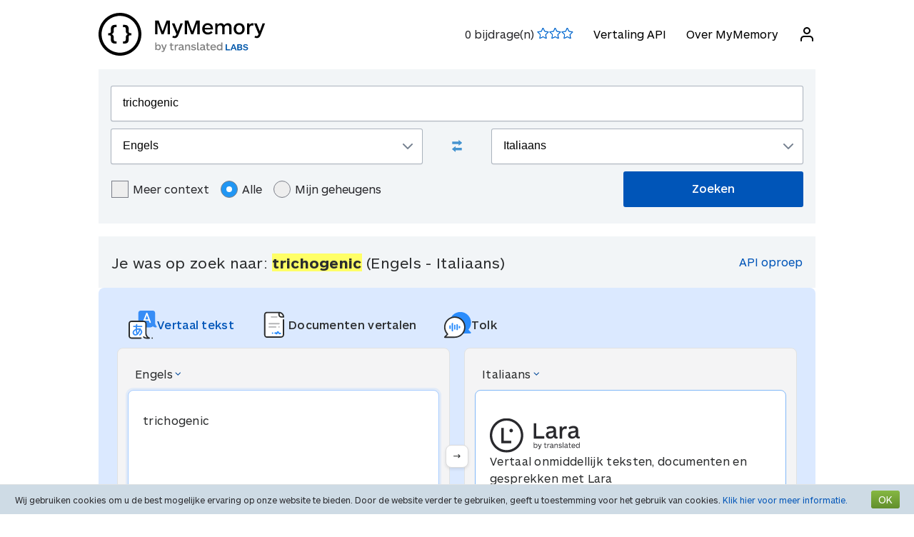

--- FILE ---
content_type: text/html; charset=UTF-8
request_url: https://mymemory.translated.net/nl/Engels/Italiaans/trichogenic
body_size: 10682
content:
<html lang="nl">
<head>
    <title>Trichogenic - Engels - Italiaans Vertaling en Voorbeelden</title>
    <meta http-equiv="Content-Type" content="text/html;charset=UTF-8"/>
    <meta http-equiv="content-language" content="nl"/>
        <meta name="viewport" content="width=device-width"/>
    <meta name="robots" content="index, follow">    <link rel="canonical" href="https://mymemory.translated.net/nl/Engels/Italiaans/trichogenic"/>
        <link rel="apple-touch-icon" sizes="180x180" href="/public/img/favicon-16x16.png">
    <link rel="icon" type="image/png" sizes="32x32" href="/public/img/favicon-32x32.png">
    <link rel="icon" type="image/png" sizes="16x16" href="/public/img/favicon-16x16.png">
    <link rel="mask-icon" href="/public/img/safari-pinned-tab.svg" color="#5bbad5">
    <meta name="msapplication-TileColor" content="#da532c">
    <meta name="theme-color" content="#ffffff">
    <link href="/public/css/src/mym-translated.css?v=20191128" rel="stylesheet" type="text/css"/>
    <!-- Google Tag Manager -->
        <script>(function(w,d,s,l,i){w[l]=w[l]||[];w[l].push({'gtm.start':
        new Date().getTime(),event:'gtm.js'});var f=d.getElementsByTagName(s)[0],
        j=d.createElement(s),dl=l!='dataLayer'?'&l='+l:'';j.async=true;j.src=
        'https://www.googletagmanager.com/gtm.js?id='+i+dl;f.parentNode.insertBefore(j,f);
        })(window,document,'script','dataLayer','GTM-5M6Q96G');</script>
        <!-- End Google Tag Manager --></head>

<body class="s" data-ui-lang="nl">
<!-- Google Tag Manager (noscript) -->
        <noscript><iframe src="https://www.googletagmanager.com/ns.html?id=GTM-5M6Q96G"
        height="0" width="0" style="display:none;visibility:hidden"></iframe></noscript>
        <!-- End Google Tag Manager (noscript) --><header class="header--standard header header--not-bottom header--pinned header--top">
    <div class="layout layout--norow">
        <a href="https://mymemory.translated.net" class="logo">
            <img src="/public/img/mym_logo_horizontal.svg" class="img-logo" />
        </a>
        <input id="input-hamburger" type="checkbox" />
        <label for="input-hamburger"><i class="icon  ">
                <svg width="24px" height="24px" viewBox="0 0 24 24" version="1.1" xmlns="http://www.w3.org/2000/svg" xmlns:xlink="http://www.w3.org/1999/xlink"><g stroke="none" strokewidth="1" class="icon__fill" fill-rule="evenodd">
                        <path d="M3,13 C2.44771525,13 2,12.5522847 2,12 C2,11.4477153 2.44771525,11 3,11 L21,11 C21.5522847,11 22,11.4477153 22,12 C22,12.5522847 21.5522847,13 21,13 L3,13 Z M3,7 C2.44771525,7 2,6.55228475 2,6 C2,5.44771525 2.44771525,5 3,5 L21,5 C21.5522847,5 22,5.44771525 22,6 C22,6.55228475 21.5522847,7 21,7 L3,7 Z M3,19 C2.44771525,19 2,18.5522847 2,18 C2,17.4477153 2.44771525,17 3,17 L21,17 C21.5522847,17 22,17.4477153 22,18 C22,18.5522847 21.5522847,19 21,19 L3,19 Z" id="path-1"></path>
                    </g></svg></i><i class="icon  ">
                <svg width="24px" height="24px" viewBox="0 0 24 24" version="1.1" xmlns="http://www.w3.org/2000/svg" xmlns:xlink="http://www.w3.org/1999/xlink"><g stroke="none" strokewidth="1" class="icon__fill" fill-rule="evenodd">
                        <path d="M13.4142136,12 L18.7071068,17.2928932 C19.0976311,17.6834175 19.0976311,18.3165825 18.7071068,18.7071068 C18.3165825,19.0976311 17.6834175,19.0976311 17.2928932,18.7071068 L12,13.4142136 L6.70710678,18.7071068 C6.31658249,19.0976311 5.68341751,19.0976311 5.29289322,18.7071068 C4.90236893,18.3165825 4.90236893,17.6834175 5.29289322,17.2928932 L10.5857864,12 L5.29289322,6.70710678 C4.90236893,6.31658249 4.90236893,5.68341751 5.29289322,5.29289322 C5.68341751,4.90236893 6.31658249,4.90236893 6.70710678,5.29289322 L12,10.5857864 L17.2928932,5.29289322 C17.6834175,4.90236893 18.3165825,4.90236893 18.7071068,5.29289322 C19.0976311,5.68341751 19.0976311,6.31658249 18.7071068,6.70710678 L13.4142136,12 Z" id="path-1"></path>
                    </g></svg></i>
        </label>

        <nav>
            <ol>
                <li>
                    <span id="scored"></span>
                </li>
                                    <li><a href="/doc/spec.php">Vertaling API</a></li>
                    <li><a href="/doc/">Over MyMemory</a></li>
                
               <li id="userInfo" class="header__userInfo ">
    <a id="signin">
        <i class="icon">
            <svg width="24px" height="24px" viewBox="0 0 24 24" version="1.1" xmlns="http://www.w3.org/2000/svg" xmlns:xlink="http://www.w3.org/1999/xlink">
                <g stroke="none" strokewidth="1" class="icon__fill" fill-rule="evenodd">
                        <path d="M21,21 C21,21.5522847 20.5522847,22 20,22 C19.4477153,22 19,21.5522847 19,21 L19,19 C19,17.3431458 17.6568542,16 16,16 L8,16 C6.34314575,16 5,17.3431458 5,19 L5,21 C5,21.5522847 4.55228475,22 4,22 C3.44771525,22 3,21.5522847 3,21 L3,19 C3,16.2385763 5.23857625,14 8,14 L16,14 C18.7614237,14 21,16.2385763 21,19 L21,21 Z M12,12 C9.23857625,12 7,9.76142375 7,7 C7,4.23857625 9.23857625,2 12,2 C14.7614237,2 17,4.23857625 17,7 C17,9.76142375 14.7614237,12 12,12 Z M12,10 C13.6568542,10 15,8.65685425 15,7 C15,5.34314575 13.6568542,4 12,4 C10.3431458,4 9,5.34314575 9,7 C9,8.65685425 10.3431458,10 12,10 Z" id="path-1">
                        </path>
                    </g>
            </svg>
        </i>
        <span>Inloggen</span>
    </a>
</li>        </nav>
    </div>
</header>
<section class="section--overflow">
    <div class="layout">
        <div class="contact-form">
            <div class="select-with-icon__wrapper">
                <form action="/search.php" method="get" name="filter_form" id="f" class="row_form_inline">
                    <div class="input-area">
                        <input type="hidden" name="lang" value="nl"/>
                        <input class="input2" id="text" name="q" type="text" value="trichogenic">
                        <div class="source_target">
                            <div class="icon__wrapper select-with-icon__wrapper">
                                <select id="select_source_mm" name="sl">

                                    <option value="Autodetect">Autodetecteren</option><option value="------" disabled="disabled">------</option><option value="af-ZA">Afrikaans</option><option value="sq-AL">Albanian</option><option value="am-ET">Amharisch</option><option value="ar-SA">Arabisch</option><option value="hy-AM">Armeens</option><option value="az-AZ">Azerbeidsjaans</option><option value="bjs-BB">Bajan</option><option value="rm-RO">Balkan Zigeuner</option><option value="eu-ES">Baskisch</option><option value="bem-ZM">Bemba</option><option value="bn-IN">Bengali</option><option value="be-BY">Bielarus</option><option value="bi-VU">Bislama</option><option value="bs-BA">Bosnisch</option><option value="br-FR">Bretoens</option><option value="bg-BG">Bulgaars</option><option value="my-MM">Burmees</option><option value="ca-ES">Catalaans</option><option value="ceb-PH">Cebuano</option><option value="ch-GU">Chamorro</option><option value="zh-CN">Chinees (Vereenvoudigd)</option><option value="zdj-KM">Comorees (Ngazidja)</option><option value="aig-AG">Creools Engels (Antigua en Barbuda)</option><option value="bah-BS">Creools Engels (Bahama's)</option><option value="gcl-GD">Creools Engels (Grenadian)</option><option value="jam-JM">Creools Engels (Jamaïcaans)</option><option value="vic-US">Creools Engels (Maagdeneilanden)</option><option value="svc-VC">Creools Engels (Vincentian)</option><option value="gyn-GY">Creools Engels(Guyanees)</option><option value="ht-HT">Creools Frans (Haïtiaans)</option><option value="acf-LC">Creools Frans (Saint Lucian)</option><option value="crs-SC">Creools Frans (Seselwa)</option><option value="pov-GW">Creools Portugees (Boven-Guinee)</option><option value="da-DK">Deens</option><option value="de-DE">Duits</option><option value="dz-BT">Dzongkha</option><option selected="selected" value="en-GB">Engels</option><option value="eo-EU">Esperanto</option><option value="et-EE">Estisch</option><option value="fn-FNG">Fanagalo</option><option value="fo-FO">Faroees</option><option value="fi-FI">Fins</option><option value="fr-FR">Frans</option><option value="gl-ES">Gallicisch</option><option value="ka-GE">Georgisch</option><option value="el-GR">Grieks</option><option value="grc-GR">Grieks (Klassiek)</option><option value="gu-IN">Gujarati</option><option value="ha-NE">Hausa</option><option value="haw-US">Hawaiaans</option><option value="he-IL">Hebreeuws</option><option value="hi-IN">Hindi</option><option value="hu-HU">Hongaars</option><option value="is-IS">IJslands</option><option value="ga-IE">Iers Gaelisch</option><option value="id-ID">Indonesisch</option><option value="kl-GL">Inuktitut (Groenlands)</option><option value="it-IT">Italiaans</option><option value="ja-JP">Japans</option><option value="jv-ID">Javaans</option><option value="yi-YD">Jiddisch</option><option value="kea-CV">Kabuverdianu</option><option value="kab-DZ">Kabylian</option><option value="kn-IN">Kannada</option><option value="kk-KZ">Kazaks</option><option value="km-KM">Khmer</option><option value="rw-RW">Kinyarwanda</option><option value="ky-KG">Kirgizisch</option><option value="rn-BI">Kirundi</option><option value="ku-TR">Koerdisch</option><option value="ckb-IQ">Koerdisch Sorani</option><option value="cop-EG">Koptisch</option><option value="ko-KR">Koreaans</option><option value="hr-HR">Kroatisch</option><option value="lo-LA">Lao</option><option value="la-VA">Latijn</option><option value="lv-LV">Lets</option><option value="lt-LT">Lithouws</option><option value="lb-LU">Luxemburgs</option><option value="mk-MK">Macedonisch</option><option value="mg-MG">Malagasi</option><option value="dv-MV">Maledivisch</option><option value="ms-MY">Maleis</option><option value="mt-MT">Maltees</option><option value="gv-IM">Manx Gaelisch</option><option value="mi-NZ">Maori</option><option value="mh-MH">Marshallees</option><option value="men-SL">Mende</option><option value="mn-MN">Mongools</option><option value="mfe-MU">Morisyen</option><option value="nl-NL">Nederlands</option><option value="ne-NP">Nepalees</option><option value="niu-NU">Niuean</option><option value="no-NO">Noors</option><option value="ny-MW">Nyanja</option><option value="uk-UA">Oekraïens</option><option value="uz-UZ">Oezbeeks</option><option value="syc-TR">Oudsyrisch (Aramees)</option><option value="ur-PK">Pakistaans</option><option value="pau-PW">Palauan</option><option value="pa-IN">Panjabi</option><option value="pap-CW">Papiamentu</option><option value="ps-PK">Pashto</option><option value="fa-IR">Perzisch</option><option value="pis-SB">Pijin</option><option value="pl-PL">Pools</option><option value="pt-PT">Portugees</option><option value="pot-US">Potawatomi</option><option value="qu-PE">Quechua</option><option value="ro-RO">Roemeens</option><option value="ru-RU">Russisch</option><option value="sm-WS">Samoaans</option><option value="sg-CF">Sango</option><option value="gd-GB">Schots Gaelisch</option><option value="sr-RS">Servisch</option><option value="sn-ZW">Shona</option><option value="si-LK">Sinhala</option><option value="sk-SK">Slovaaks</option><option value="sl-SI">Sloveens</option><option value="so-SO">Somalisch</option><option value="st-ST">Sotho, Zuid</option><option value="es-ES">Spaans</option><option value="srn-SR">Sranan Tongo</option><option value="sw-SZ">Swahili</option><option value="tl-PH">Tagalog</option><option value="tg-TJ">Tajik</option><option value="tmh-DZ">Tamashek (Tuareg)</option><option value="ta-LK">Tamil</option><option value="te-IN">Telugu</option><option value="tet-TL">Tetum</option><option value="th-TH">Thaise taal</option><option value="bo-CN">Tibetaans</option><option value="ti-TI">Tigrinya</option><option value="cs-CZ">Tjechisch</option><option value="tpi-PG">Tok Pisin</option><option value="tkl-TK">Tokelauan</option><option value="to-TO">Tongan</option><option value="zh-TW">Traditioneel Chinees</option><option value="tn-BW">Tswana</option><option value="tk-TM">Turkmeens</option><option value="tr-TR">Turks</option><option value="tvl-TV">Tuvaluaans</option><option value="ppk-ID">Uma</option><option value="vi-VN">Vietnamees</option><option value="wls-WF">Wallisian</option><option value="cy-GB">Wels</option><option value="wo-SN">Wolof</option><option value="xh-ZA">Xhosa</option><option value="zu-ZA">Zoeloe</option><option value="sv-SE">Zweeds</option><option value="de-CH">Zwitsers Duits</option>                                </select>
                                <div class="select-with-icon__right-icon">
                                    <svg width="14px" height="8px" viewBox="0 0 14 8"><g stroke="none" stroke-width="1" class="icon__fill" fill-rule="evenodd"><g transform="translate(-5.000000, -8.000000)" fill-rule="nonzero"><path d="M17.2928932,8.29289322 C17.6834175,7.90236893 18.3165825,7.90236893 18.7071068,8.29289322 C19.0976311,8.68341751 19.0976311,9.31658249 18.7071068,9.70710678 L12.7071068,15.7071068 C12.3165825,16.0976311 11.6834175,16.0976311 11.2928932,15.7071068 L5.29289322,9.70710678 C4.90236893,9.31658249 4.90236893,8.68341751 5.29289322,8.29289322 C5.68341751,7.90236893 6.31658249,7.90236893 6.70710678,8.29289322 L12,13.5857864 L17.2928932,8.29289322 Z"></path></g></g></svg>
                                </div>
                            </div>
                            <div class="swap-language"><span class="icon-swap" id="swp-language"></span></div>
                            <div class="icon__wrapper select-with-icon__wrapper">
                                <select id="select_target_mm" name="tl">
                                    <option value="af-ZA">Afrikaans</option><option value="sq-AL">Albanian</option><option value="am-ET">Amharisch</option><option value="ar-SA">Arabisch</option><option value="hy-AM">Armeens</option><option value="az-AZ">Azerbeidsjaans</option><option value="bjs-BB">Bajan</option><option value="rm-RO">Balkan Zigeuner</option><option value="eu-ES">Baskisch</option><option value="bem-ZM">Bemba</option><option value="bn-IN">Bengali</option><option value="be-BY">Bielarus</option><option value="bi-VU">Bislama</option><option value="bs-BA">Bosnisch</option><option value="br-FR">Bretoens</option><option value="bg-BG">Bulgaars</option><option value="my-MM">Burmees</option><option value="ca-ES">Catalaans</option><option value="ceb-PH">Cebuano</option><option value="ch-GU">Chamorro</option><option value="zh-CN">Chinees (Vereenvoudigd)</option><option value="zdj-KM">Comorees (Ngazidja)</option><option value="aig-AG">Creools Engels (Antigua en Barbuda)</option><option value="bah-BS">Creools Engels (Bahama's)</option><option value="gcl-GD">Creools Engels (Grenadian)</option><option value="jam-JM">Creools Engels (Jamaïcaans)</option><option value="vic-US">Creools Engels (Maagdeneilanden)</option><option value="svc-VC">Creools Engels (Vincentian)</option><option value="gyn-GY">Creools Engels(Guyanees)</option><option value="ht-HT">Creools Frans (Haïtiaans)</option><option value="acf-LC">Creools Frans (Saint Lucian)</option><option value="crs-SC">Creools Frans (Seselwa)</option><option value="pov-GW">Creools Portugees (Boven-Guinee)</option><option value="da-DK">Deens</option><option value="de-DE">Duits</option><option value="dz-BT">Dzongkha</option><option value="en-GB">Engels</option><option value="eo-EU">Esperanto</option><option value="et-EE">Estisch</option><option value="fn-FNG">Fanagalo</option><option value="fo-FO">Faroees</option><option value="fi-FI">Fins</option><option value="fr-FR">Frans</option><option value="gl-ES">Gallicisch</option><option value="ka-GE">Georgisch</option><option value="el-GR">Grieks</option><option value="grc-GR">Grieks (Klassiek)</option><option value="gu-IN">Gujarati</option><option value="ha-NE">Hausa</option><option value="haw-US">Hawaiaans</option><option value="he-IL">Hebreeuws</option><option value="hi-IN">Hindi</option><option value="hu-HU">Hongaars</option><option value="is-IS">IJslands</option><option value="ga-IE">Iers Gaelisch</option><option value="id-ID">Indonesisch</option><option value="kl-GL">Inuktitut (Groenlands)</option><option selected="selected" value="it-IT">Italiaans</option><option value="ja-JP">Japans</option><option value="jv-ID">Javaans</option><option value="yi-YD">Jiddisch</option><option value="kea-CV">Kabuverdianu</option><option value="kab-DZ">Kabylian</option><option value="kn-IN">Kannada</option><option value="kk-KZ">Kazaks</option><option value="km-KM">Khmer</option><option value="rw-RW">Kinyarwanda</option><option value="ky-KG">Kirgizisch</option><option value="rn-BI">Kirundi</option><option value="ku-TR">Koerdisch</option><option value="ckb-IQ">Koerdisch Sorani</option><option value="cop-EG">Koptisch</option><option value="ko-KR">Koreaans</option><option value="hr-HR">Kroatisch</option><option value="lo-LA">Lao</option><option value="la-VA">Latijn</option><option value="lv-LV">Lets</option><option value="lt-LT">Lithouws</option><option value="lb-LU">Luxemburgs</option><option value="mk-MK">Macedonisch</option><option value="mg-MG">Malagasi</option><option value="dv-MV">Maledivisch</option><option value="ms-MY">Maleis</option><option value="mt-MT">Maltees</option><option value="gv-IM">Manx Gaelisch</option><option value="mi-NZ">Maori</option><option value="mh-MH">Marshallees</option><option value="men-SL">Mende</option><option value="mn-MN">Mongools</option><option value="mfe-MU">Morisyen</option><option value="nl-NL">Nederlands</option><option value="ne-NP">Nepalees</option><option value="niu-NU">Niuean</option><option value="no-NO">Noors</option><option value="ny-MW">Nyanja</option><option value="uk-UA">Oekraïens</option><option value="uz-UZ">Oezbeeks</option><option value="syc-TR">Oudsyrisch (Aramees)</option><option value="ur-PK">Pakistaans</option><option value="pau-PW">Palauan</option><option value="pa-IN">Panjabi</option><option value="pap-CW">Papiamentu</option><option value="ps-PK">Pashto</option><option value="fa-IR">Perzisch</option><option value="pis-SB">Pijin</option><option value="pl-PL">Pools</option><option value="pt-PT">Portugees</option><option value="pot-US">Potawatomi</option><option value="qu-PE">Quechua</option><option value="ro-RO">Roemeens</option><option value="ru-RU">Russisch</option><option value="sm-WS">Samoaans</option><option value="sg-CF">Sango</option><option value="gd-GB">Schots Gaelisch</option><option value="sr-RS">Servisch</option><option value="sn-ZW">Shona</option><option value="si-LK">Sinhala</option><option value="sk-SK">Slovaaks</option><option value="sl-SI">Sloveens</option><option value="so-SO">Somalisch</option><option value="st-ST">Sotho, Zuid</option><option value="es-ES">Spaans</option><option value="srn-SR">Sranan Tongo</option><option value="sw-SZ">Swahili</option><option value="tl-PH">Tagalog</option><option value="tg-TJ">Tajik</option><option value="tmh-DZ">Tamashek (Tuareg)</option><option value="ta-LK">Tamil</option><option value="te-IN">Telugu</option><option value="tet-TL">Tetum</option><option value="th-TH">Thaise taal</option><option value="bo-CN">Tibetaans</option><option value="ti-TI">Tigrinya</option><option value="cs-CZ">Tjechisch</option><option value="tpi-PG">Tok Pisin</option><option value="tkl-TK">Tokelauan</option><option value="to-TO">Tongan</option><option value="zh-TW">Traditioneel Chinees</option><option value="tn-BW">Tswana</option><option value="tk-TM">Turkmeens</option><option value="tr-TR">Turks</option><option value="tvl-TV">Tuvaluaans</option><option value="ppk-ID">Uma</option><option value="vi-VN">Vietnamees</option><option value="wls-WF">Wallisian</option><option value="cy-GB">Wels</option><option value="wo-SN">Wolof</option><option value="xh-ZA">Xhosa</option><option value="zu-ZA">Zoeloe</option><option value="sv-SE">Zweeds</option><option value="de-CH">Zwitsers Duits</option>                                </select>
                                <div class=" select-with-icon__right-icon">
                                    <svg width="14px" height="8px" viewBox="0 0 14 8"><g stroke="none" stroke-width="1" class="icon__fill" fill-rule="evenodd"><g transform="translate(-5.000000, -8.000000)" fill-rule="nonzero"><path d="M17.2928932,8.29289322 C17.6834175,7.90236893 18.3165825,7.90236893 18.7071068,8.29289322 C19.0976311,8.68341751 19.0976311,9.31658249 18.7071068,9.70710678 L12.7071068,15.7071068 C12.3165825,16.0976311 11.6834175,16.0976311 11.2928932,15.7071068 L5.29289322,9.70710678 C4.90236893,9.31658249 4.90236893,8.68341751 5.29289322,8.29289322 C5.68341751,7.90236893 6.31658249,7.90236893 6.70710678,8.29289322 L12,13.5857864 L17.2928932,8.29289322 Z"></path></g></g></svg>
                                </div>
                            </div>
                        </div>
                        <div class="search-area">
                            <div class="advanced-search-radio hidemobile">
                                <label class="container">Meer context                                    <input type="checkbox" id="concordancer_check" name="concordancer"  value="1" >
                                    <span class="checkmark"></span>
                                </label>
                                    <label class="container">Alle                                        <input id="concordancer_radio" type=radio name="ownerFilter" value="all" checked/>
                                        <span class="radiobtn"></span>
                                    </label>                        
                                    <label class="container">Mijn geheugens                                        <input id="concordancer_radio" type=radio name="ownerFilter" id="only-my-memory" value="mine" />
                                        <span class="radiobtn"></span>
                                    </label>
                                  

                            </div>
                            <input id="search-button" class="button search-button--results" type="submit" value="Zoeken"/>
                        </div>
                    </div>
                </form>
            </div>
        </div>
    </div>
</section>

<section class="section--overflow">
    </section>

<section class="section--overflow distance--top-18">
    <div class="layout">
        <div class="contact-form">
            <div id="box_search_title" class="adshook">
                <a name="search" class="search_again_anchor hidedesktop"></a>
                <h1 class="search_title">Je was op zoek naar: <i>trichogenic</i> (Engels  - Italiaans) </h1>
                <ul class="mn2liv hidemobile">
                    <li><a rel="nofollow" target="_blank" href="https://api.mymemory.translated.net/get?q=trichogenic&langpair=en|it">API oproep</a></li>                    
                </ul>
            </div><!-- // - box_search_title -->
        </div>

    </div>
</section>

<script>
    document.getElementById("text").value = "trichogenic";
</script>

<section lang="layout--overflow">
<div class="layout">
<head>
  <meta charset="utf-8">
  <meta name="viewport" content="width=device-width, initial-scale=1">
  <link rel="stylesheet" href="https://mymemory.translated.net/public/css/src/lara-style.css">
</head>

<div class="feature-container">
  <div class="lara-menu-feature">
    <a href="https://laratranslate.com/translate?sourceApp=mymemory" target="_blank" class="lara-item-feature">
        <img src="https://mymemory.translated.net/public/img/translate-icon.svg" alt="Vertalen" />
	    <p class="lara-item-text-feature-first">
        <span class="desktop-text">Vertaal tekst</span>
        <span class="mobile-text">Tekst</span>
      </p>
    </a>
    <a href="https://laratranslate.com/translate/documents?sourceApp=mymemory" target="_blank" class="lara-item-feature">
            <img src="https://mymemory.translated.net/public/img/document-icon.svg" alt="Vertalen documenten" />
	    <p class="lara-item-text-feature-second">
        <span class="desktop-text">Documenten vertalen</span>
        <span class="mobile-text">Doc.</span>
      </p>
    </a>
    <a href="https://laralive.com/translate/interpreter?sourceApp=mymemory" target="_blank" class="lara-item-feature">
            <img src="https://mymemory.translated.net/public/img/chat-icon.svg" alt="Vertalen stem" />
	    <p class="lara-item-text-feature-third">
        <span class="desktop-text">Tolk</span>
        <span class="mobile-text">Stem</span>
      </p>
    </a>
  </div>
  <div class="feature-translator-container"
    onclick="window.location.href='https://laratranslate.com/translate?sourceApp=mymemory&source=en&target=it&text=trichogenic';"
    style="cursor: pointer;">
    <div class="translator-card-item">
      <a href="https://laratranslate.com/translate?sourceApp=mymemory&source=en&target=it&text=trichogenic"
        class="translator-card-item-text" onclick="event.stopPropagation();">
        <p>Engels</p>
              <img src="https://mymemory.translated.net/public/img/chevron-icon.svg" alt="Vertalen" />
      </a>
      <div class="translator-card-item-source">
        <p>trichogenic</p>
      </div>
    </div>
    <div style="position: relative;">
      <div class="translator-card-arrow">
              <img src="https://mymemory.translated.net/public/img/arrow.svg" alt="Vertalen" />
      </div>
    </div>
    <div class="translator-card-item-second">
      <a href="https://laratranslate.com/translate?sourceApp=mymemory&source=en&target=it&text=trichogenic"
        class="translator-card-item-text" onclick="event.stopPropagation();">
        <p>Italiaans</p>
              <img src="https://mymemory.translated.net/public/img/chevron-icon.svg" alt="Vertalen" />
      </a>
      <div class="translator-card-item-target">
        <div class="translator-card-item-target-content">
                    <img src="https://mymemory.translated.net/public/img/lara-logo.svg" alt="Vertalen" />
		<div class="translator-card-item-target-text">
            <p>Vertaal onmiddellijk teksten, documenten en gesprekken met Lara</p>
          </div>
          <a href="https://laratranslate.com/translate?sourceApp=mymemory&source=en&target=it&text=trichogenic" class="translator-button"
            onclick="event.stopPropagation();">Nu vertalen</a>
        </div>
      </div>
    </div>
  </div>
</div>
</div>
</section>






    

    
    <section lang="layout--overflow">
        <div class="layout">
            <div class="human_trans_area">
            <div class="cl"></div>
                <div class=" layout__row row_container">
                    <h2>Menselijke bijdragen</h2>

                </div>
                <div class="layout__row row_container">
                    <p class="st">Van professionele vertalers, bedrijven, webpagina's en gratis beschikbare vertaalbronnen.</p>
                    <p class="add"><span class="icon-plus"></span><a class="trs">Voeg een vertaling toe</a></p>
                </div>

                <div class="cl" id="output2"></div>

                <div class="row_container res_container layout__row hidemobile">
                    <div class="auto_cell auto_cell__title layout__col-4 layout__col-sm-12 layout__col-xs-12"><h3 >Engels</h3></div>
                    <div class="auto_cell auto_cell__title layout__col-4 layout__col-sm-12 layout__col-xs-12"><h3 >Italiaans</h3></div>
                    <div class="auto_cell auto_cell__title layout__col-4 layout__col-sm-12 layout__col-xs-12"><h3 >Info</h3></div>
                </div>
                <div>
                    <div id="insertArea" class="layout__row row_container">
                    </div>
                </div>


            <span id="results3"></span>

            <div id='resall'>
                <span id="results2"></span>
                                                <div class='res_row' data-id="455646991" data-twins="455646942,455646990,455646941" data-twins-string="{&quot;455646942&quot;:&quot;MyMemoryLoader&quot;,&quot;455646990&quot;:&quot;MyMemoryLoader&quot;,&quot;455646941&quot;:&quot;MyMemoryLoader&quot;}" data-id-customer="MyMemoryLoader"  data-rating="0" data-source="English" data-target="Italian" data-bt="1">
                                            <div class="cl"></div><div class="ls">
                                                        <div class="res_container layout__row">
                                <!-- source segment -->
                                <div class='res_cell source layout__col-4 layout__col-sm-12 layout__col-xs-12'style="; word-break: break-word;">
                                    <h3 class="hidedesktop" >Engels</h3>
                                    <p class="big" >
                                                                                <span class="text"><span style="background-color: #ffff66;">trichogenic</span> trichoblastoma</span>
                                        
                                    </p></div>
                                <!-- translated segment -->
                                <div class='res_cell target layout__col-4 layout__col-sm-12 layout__col-xs-12' style="; word-break: break-word;">
                                    <h3 class="hidedesktop" >Italiaans</h3>
                                    <p class="big" >
                                                                                <span class="text">epitelioma adenoide cistico</span>
                                                                              
                                                                                                                                    </span>
                                    </p>
                                </div>
                                <!-- segment info -->
                                <div style="" class="dtl info layout__col-4 layout__col-sm-12 layout__col-xs-12">
                                    <p class="box"  >
                                                        <span>Laatste Update:                                                            <span style="font-size:inherit;">2014-12-09</span>
                                                        <br/>
                                                            <span style="display:inline-block" class="sizereset">
                                                                Gebruiksfrequentie:                                                                 4                                                                <br/>
                                                                Kwaliteit:                                                                <span class="Q"></span>
                                                            </span>
                                        <b><font size="2">

                                                <br/><b><fontkleur="rood">Waarschuwing:</font></b> Deze centrering kan foutief zijn.<br>Gelieve het te verwijderen indien je dit meent.                                            </font>
                                        </b>
                                        </span>
                                    </p>
                                </div>
                            </div>
                        </div>

                                    </div>
                

                                    <div class='res_row' data-id="455646943" data-twins="455646992,455646993,455646944" data-twins-string="{&quot;455646992&quot;:&quot;MyMemoryLoader&quot;,&quot;455646993&quot;:&quot;MyMemoryLoader&quot;,&quot;455646944&quot;:&quot;MyMemoryLoader&quot;}" data-id-customer="MyMemoryLoader"  data-rating="0" data-source="English" data-target="Italian" data-bt="1">
                                            <div class="cl"></div><div class="ls">
                                                        <div class="res_container layout__row">
                                <!-- source segment -->
                                <div class='res_cell source layout__col-4 layout__col-sm-12 layout__col-xs-12'style="; word-break: break-word;">
                                    <h3 class="hidedesktop" >Engels</h3>
                                    <p class="big" >
                                                                                <span class="text"><span style="background-color: #ffff66;">trichogenic</span> adnexal tumor</span>
                                        
                                    </p></div>
                                <!-- translated segment -->
                                <div class='res_cell target layout__col-4 layout__col-sm-12 layout__col-xs-12' style="; word-break: break-word;">
                                    <h3 class="hidedesktop" >Italiaans</h3>
                                    <p class="big" >
                                                                                <span class="text">epitelioma adenoide cistico</span>
                                                                              
                                                                                                                                    </span>
                                    </p>
                                </div>
                                <!-- segment info -->
                                <div style="" class="dtl info layout__col-4 layout__col-sm-12 layout__col-xs-12">
                                    <p class="box"  >
                                                        <span>Laatste Update:                                                            <span style="font-size:inherit;">2014-12-09</span>
                                                        <br/>
                                                            <span style="display:inline-block" class="sizereset">
                                                                Gebruiksfrequentie:                                                                 4                                                                <br/>
                                                                Kwaliteit:                                                                <span class="Q"></span>
                                                            </span>
                                        <b><font size="2">

                                                <br/><b><fontkleur="rood">Waarschuwing:</font></b> Deze centrering kan foutief zijn.<br>Gelieve het te verwijderen indien je dit meent.                                            </font>
                                        </b>
                                        </span>
                                    </p>
                                </div>
                            </div>
                        </div>

                                    </div>
                

                                    <div class='res_row' data-id="573977463" data-twins="" data-twins-string="[]" data-id-customer="Public_Corpora"  data-rating="0" data-source="English" data-target="Italian" >
                                            <div class="cl"></div><div class="ls">
                                                        <div class="res_container layout__row">
                                <!-- source segment -->
                                <div class='res_cell source layout__col-4 layout__col-sm-12 layout__col-xs-12'style="; word-break: break-word;">
                                    <h3 class="hidedesktop" >Engels</h3>
                                    <p class="big" >
                                                                                <span class="text">its <span style="background-color: #ffff66;">trichogenic</span> organic complex regenerates the capillary structure and nourishes the most sensible zones, increasing its resistance.</span>
                                        
                                    </p></div>
                                <!-- translated segment -->
                                <div class='res_cell target layout__col-4 layout__col-sm-12 layout__col-xs-12' style="; word-break: break-word;">
                                    <h3 class="hidedesktop" >Italiaans</h3>
                                    <p class="big" >
                                                                                <span class="text">con trichogen, complesso multifunzionale che rigenera la struttura capillare, nutre le zone più sensibili aumentandone la resistenza.</span>
                                                                              
                                                                                                                                    </span>
                                    </p>
                                </div>
                                <!-- segment info -->
                                <div style="" class="dtl info layout__col-4 layout__col-sm-12 layout__col-xs-12">
                                    <p class="box"  >
                                                        <span>Laatste Update:                                                            <span style="font-size:inherit;">2018-02-13</span>
                                                        <br/>
                                                            <span style="display:inline-block" class="sizereset">
                                                                Gebruiksfrequentie:                                                                 1                                                                <br/>
                                                                Kwaliteit:                                                                <span class="Q"></span>
                                                            </span>
                                        <b><font size="2">

                                                                                            </font>
                                        </b>
                                        </span>
                                    </p>
                                </div>
                            </div>
                        </div>

                                    </div>
                

            <section class="layout-overflow">
                <div class="layout">
                    <div class="human_trans_area">
                        <div class="layout__row row_container" style="justify-content: center">
                            <p class="add"><span class="icon-plus"></span><a class="trs">Voeg een vertaling toe</a></p>
                        </div>
                    </div>
                </div>
            </section>
            <div class="cl"></div>

            <!-- Pie di pagina -->
            <input type="hidden" name="app_segment" id="app_new_segment" value=""/>
            <input type="hidden" name="app_segment" id="app_old_segment" value=""/>
        </div>
    </div>
    </div>
</section>

<section class="section--overflow">
    <div class="layout">
<head>
  <meta charset="utf-8">
  <meta name="viewport" content="width=device-width, initial-scale=1">
  <link rel="stylesheet" href="https://mymemory.translated.net/public/css/src/lara-style.css">

</head>

<div class="banner-container" onclick="window.open('https://laratranslate.com/translate?sourceApp=mymemory', '_blank');" style="cursor: pointer;">
     <img class="banner-bg" src="https://mymemory.translated.net/public/img/devices-screenshots/en-US.png"
	alt="Lara Translate app interface on multiple devices" />
  <div class="banner">
        <img src="https://mymemory.translated.net/public/img/lara-logo.svg" alt="Lara Translate Official Logo" />
	  <h2 class="banner-title">s Werelds meest betrouwbare vertaler</h2>
    <p class="banner-text">Nauwkeurige vertalingen van (gesproken) tekst en documenten</p>
    <a href="https://laratranslate.com/translate?sourceApp=mymemory" target="_blank" class="banner-button" onclick="event.stopPropagation();">
      Gebruik Lara gratis
    </a>
  </div>
</div>
</div>
</section>

<section class="section--overflow">
    <div class="layout">
        <div class="layout__row layout__row--center ">
            <div class="layout__col-12 layout__col-xs-12">
                <div class="hero-text hero-text--center distance--top-42 distance--bottom--18">
                    <h3>
                        Krijg een betere vertaling met<br/><span id="segcounter">
			<b> 9,415,258,132 </b>
                </span>menselijke bijdragen                    </h3>
                </div>
            </div>
        </div>
    </div>
</section>
<section class="section--overflow distance--top-18">
    <div class="layout">

            </div>
</section>
<section class="section--overflow distance--top-18">
    <div class="layout">
        <h6>
            Gebruikers vragen nu voor assistentie        </h6>
        <br/>
        <div id="otherlinks" class="hidemobile">
            <a style="white-space: nowrap;" href="https://mymemory.translated.net/nl/Engels/Burmees/are-industrialized-countries-paying-too-much"><b>are industrialized countries paying too much</b>&nbsp;<small>(Engels&gt;Burmees)</small></a><a style="white-space: nowrap;" href="https://mymemory.translated.net/nl/Spaans/Engels/historic-round-churches-in-the-united-states"><b>historic round churches in the united states</b>&nbsp;<small>(Spaans&gt;Engels)</small></a><a style="white-space: nowrap;" href="https://mymemory.translated.net/nl/Frans/Engels/va-tout-droit-et-gauche"><b>va tout droit et gauche</b>&nbsp;<small>(Frans&gt;Engels)</small></a><a style="white-space: nowrap;" href="https://mymemory.translated.net/nl/Tagalog/Engels/para-sa-ikabubuti-ng-kompanya"><b>para sa ikabubuti ng kompanya</b>&nbsp;<small>(Tagalog&gt;Engels)</small></a><a style="white-space: nowrap;" href="https://mymemory.translated.net/nl/Frans/Servisch/tenais"><b>tenais</b>&nbsp;<small>(Frans&gt;Servisch)</small></a><a style="white-space: nowrap;" href="https://mymemory.translated.net/nl/Latijn/Italiaans/colunt"><b>colunt</b>&nbsp;<small>(Latijn&gt;Italiaans)</small></a><a style="white-space: nowrap;" href="https://mymemory.translated.net/nl/Nederlands/Frans/ingezetenschap"><b>ingezetenschap</b>&nbsp;<small>(Nederlands&gt;Frans)</small></a><a style="white-space: nowrap;" href="https://mymemory.translated.net/nl/Duits/Arabisch/parasiten"><b>parasiten</b>&nbsp;<small>(Duits&gt;Arabisch)</small></a><a style="white-space: nowrap;" href="https://mymemory.translated.net/nl/Engels/Spaans/japan%2C-germany"><b>japan, germany</b>&nbsp;<small>(Engels&gt;Spaans)</small></a><a style="white-space: nowrap;" href="https://mymemory.translated.net/nl/Vietnamees/Engels/peterborough"><b>peterborough</b>&nbsp;<small>(Vietnamees&gt;Engels)</small></a><a style="white-space: nowrap;" href="https://mymemory.translated.net/nl/Deens/Engels/selvom-han-undlod-at-anvende-f%C3%83%C2%B8rerkortet"><b>selvom han undlod at anvende fÃ¸rerkortet</b>&nbsp;<small>(Deens&gt;Engels)</small></a><a style="white-space: nowrap;" href="https://mymemory.translated.net/nl/Spaans/Engels/meloxicam-online-stores"><b>meloxicam online stores</b>&nbsp;<small>(Spaans&gt;Engels)</small></a><a style="white-space: nowrap;" href="https://mymemory.translated.net/nl/Engels/Wels/i-bought"><b>i bought</b>&nbsp;<small>(Engels&gt;Wels)</small></a><a style="white-space: nowrap;" href="https://mymemory.translated.net/nl/Deens/Sloveens/nde"><b>nde</b>&nbsp;<small>(Deens&gt;Sloveens)</small></a><a style="white-space: nowrap;" href="https://mymemory.translated.net/nl/Hindi/Engels/hum-saath-ja-rahe-hai"><b>hum saath ja rahe hai</b>&nbsp;<small>(Hindi&gt;Engels)</small></a><a style="white-space: nowrap;" href="https://mymemory.translated.net/nl/Duits/Italiaans/reanimation"><b>reanimation</b>&nbsp;<small>(Duits&gt;Italiaans)</small></a><a style="white-space: nowrap;" href="https://mymemory.translated.net/nl/Engels/Gujarati/we-have-been-to-canada"><b>we have been to canada</b>&nbsp;<small>(Engels&gt;Gujarati)</small></a><a style="white-space: nowrap;" href="https://mymemory.translated.net/nl/Zweeds/Italiaans/pengarna"><b>pengarna</b>&nbsp;<small>(Zweeds&gt;Italiaans)</small></a><a style="white-space: nowrap;" href="https://mymemory.translated.net/nl/Nederlands/Deens/aangevuld"><b>aangevuld</b>&nbsp;<small>(Nederlands&gt;Deens)</small></a><a style="white-space: nowrap;" href="https://mymemory.translated.net/nl/Engels/Russisch/war-steiner"><b>war steiner</b>&nbsp;<small>(Engels&gt;Russisch)</small></a>        </div>
    </div>
</section>
<br/><br/>
<footer>
    <div class="layout layout--norow">
        <div class="footer__credits">           
            <div>                
                <p>MyMemory is 's werelds grootste vertaalgeheugen. Het is gemaakt door vertaalgeheugens van de Europese Unie en de Verenigde Naties te verzamelen en de beste domeinspecifieke meertalige websites bij elkaar te brengen.</p>
                <p>We zijn onderdeel van Translated, dus als u ooit professionele vertaaldiensten nodig heeft, bekijk dan onze <a target="_blank" href="https://translated.com/welkom">hoofdwebsite.</a></p>
            </div>
        </div>
        <div class="footer__menu">
            <ul>
                	      
                <li><a href="/doc/">Over MyMemory</a></li>
                <li><a href="https://laratranslate.com/translate">Translate</a></li>
		<li><a href="mailto:mymemory@translated.net?subject=MyMemory%20Abuse&body=http://mymemory.translated.net/nl/Engels/Italiaans/trichogenic">Rapporteer Misbruik</a></li>
               
                <li><a href="mailto:mymemory@translated.net?subject=About%20MyMemory">Contacteer Ons</a></li>
                <li><a href="https://translatedlabs.com/welkom" class="translated_labs_link">Translated <span>LABS</span></a></li>
                <li><a href="/terms-and-conditions">Terms of Service</a></li>
    
	</ul>

        </div>
        <div class="footer__menu languages icon__wrapper select-with-icon__wrapper">

            <!--MyMemory in je taal:-->
            <div class="choose_lang">
                <ul>
                                                                <li><a rel="alternate" hreflang="en" href="https://mymemory.translated.net/en/English/Italian/trichogenic">English</a></li>
                                            <li><a rel="alternate" hreflang="it" href="https://mymemory.translated.net/it/Inglese/Italiano/trichogenic">Italiano</a></li>
                                            <li><a rel="alternate" hreflang="es" href="https://mymemory.translated.net/es/Ingl%C3%A9s/Italiano/trichogenic">Español</a></li>
                                            <li><a rel="alternate" hreflang="fr" href="https://mymemory.translated.net/fr/Anglais/Italien/trichogenic">Français</a></li>
                                            <li><a rel="alternate" hreflang="de" href="https://mymemory.translated.net/de/Englisch/Italienisch/trichogenic">Deutsch</a></li>
                                            <li><a rel="alternate" hreflang="nl" href="https://mymemory.translated.net/nl/Engels/Italiaans/trichogenic">Nederlands</a></li>
                                            <li><a rel="alternate" hreflang="sv" href="https://mymemory.translated.net/sv/Engelska/Italienska/trichogenic">Svenska</a></li>
                                            <li><a rel="alternate" hreflang="pt" href="https://mymemory.translated.net/pt/Ingl%C3%AAs/Italiano/trichogenic">Português</a></li>
                                            <li><a rel="alternate" hreflang="ru" href="https://mymemory.translated.net/ru/%D0%90%D0%BD%D0%B3%D0%BB%D0%B8%D0%B9%D1%81%D0%BA%D0%B8%D0%B9/%D0%98%D1%82%D0%B0%D0%BB%D1%8C%D1%8F%D0%BD%D1%81%D0%BA%D0%B8%D0%B9/trichogenic">Русский</a></li>
                                            <li><a rel="alternate" hreflang="ja" href="https://mymemory.translated.net/ja/%E8%8B%B1%E8%AA%9E/%E3%82%A4%E3%82%BF%E3%83%AA%E3%82%A2%E8%AA%9E/trichogenic">日本語</a></li>
                                            <li><a rel="alternate" hreflang="zh" href="https://mymemory.translated.net/zh/%E8%8B%B1%E8%AF%AD/%E6%84%8F%E5%A4%A7%E5%88%A9%E8%AF%AD/trichogenic">汉语</a></li>
                                            <li><a rel="alternate" hreflang="ko" href="https://mymemory.translated.net/ko/%EC%98%81%EC%96%B4/%EC%9D%B4%ED%83%88%EB%A6%AC%EC%95%84%EC%96%B4/trichogenic">한국어</a></li>
                                            <li><a rel="alternate" hreflang="trz" href="https://mymemory.translated.net/trz/Autodetect//trichogenic"></a></li>
                                                        </ul>

            </div>
        </div>
    </div>
</footer>

<div id="privacy-policy"><div><span>Wij gebruiken cookies om u de best mogelijke ervaring op onze website te bieden. Door de website verder te gebruiken, geeft u toestemming voor het gebruik van cookies. <a href="https://translated.com/vertrouwelijkheid" target="_blank" title="Privacy Policy">Klik hier voor meer informatie.</a></span>
        <span class="privacy-policy-accept"><a>OK</a></span></div></div>


<script type="text/javascript" src="//ajax.googleapis.com/ajax/libs/jquery/3.3.1/jquery.min.js"></script>
<script type="text/javascript" src="/public/js/build/mymemory.min.js?v=20191128"></script>
<script>
var messages = {"connection_error":"Er was een probleem bij het contact leggen met de server.\\n\\n","save":"Bewaren","cancel":"Annuleren","wait_previuos_op":"Gelieve te wachten tot de vorige actie afgelopen is.","done":"klaar","req_prob":"Er was een probleem met het verzoek.","http_req_error":"Kan geen XMLHTTP-aanvraag aanmaken","low_score":"Wil je een lage score aan deze vertaling geven?","confirm_deletion":"Wil je deze rij verwijderen?","mozilla_extra":"Voor deze browser heb je extra rechten nodig om de tekst te kopi\u00ebren.\\n\\nGelieve mymemory@translated.net te contacteren voor verdere informatie.","copied_clipboard":"Klaar. Type CTRL+V om te plakken in je aanvraagn","info_formats":"Je kan de volgende formaten importeren:\\n\\nTMX: Makkelijk te exporteren van Trados en andere CAT-tools\\nZIP: Kan \u00e9\u00e9n of meer tmx-bestanden bevatten (aanbevolen)","confirm_file_deletion":"Wil je alle segmenten, geassocieerd met dit bestand, verwijderen uit de TMS?","confirm_no_subject":"Ben je zeker dat je geen \\ onderwerp wil selecteren?","queue":"In wachtrij","processing":"Aan het verwerken","wait":"Wacht","confirm_tmx_deletion":"Wil je dit bestand verwijderen?","info_mt":"Om het aantal gevonden overeenkomsten in je bestand te upgraden kan je machinevertaling gebruiken voor segmenten zonder overeenkomsten in ons\/jouw geheugen.","info_mm":"Je kan kiezen de zoekopdracht voor gelijken aan segmenten, die je opgeladen hebt, te beperken.","login_required":"Inloggen of Registreren om deze functie te gebruiken","close_insert":"Sluit het tussengevoegde deel","add_translation":"Voeg een vertaling toe","contribution":"bijdrage(n)","op_wait":"Een andere actie is nog bezig. Gelieve te wachten.","similar_notice":"Er zijn meer gelijkaardige vertalingen als degene die je bewerkte.\\nWil je ze zien?","last_up":"Laatste Update:","quality":"Kwaliteit:","subject":"Onderwerp:","star0":"Wees de eerste om te stemmen","star1":"Geen vertaling","star2":"Vertaling met fout","star3":"Niet zeker","star4":"Goed in specifieke context","star5":"Uitstekend","vote":"Stem toegevoegd!","update":"Aan het Updaten...","error_pair":"Gelieve twee verschillende talen te specificeren","select_source_lang":"Brontaal","select_target_lang":"Doeltaale","insert":"Invoeren"};var MM = {"cid":null,"baseURL":"https:\/\/mymemory.translated.net"}</script>
<div id="snackbar" class="snackbar">
        <p class="snackbar__copy"></p>
        <div class="snackbar__close-wrapper">
            <i class="icon snackbar__close">
<svg width="24px" height="24px" viewBox="0 0 24 24" version="1.1" xmlns="http://www.w3.org/2000/svg" xmlns:xlink="http://www.w3.org/1999/xlink"><g stroke="none" strokewidth="1" class="icon__fill" fill-rule="evenodd">
        <path d="M13.4142136,12 L18.7071068,17.2928932 C19.0976311,17.6834175 19.0976311,18.3165825 18.7071068,18.7071068 C18.3165825,19.0976311 17.6834175,19.0976311 17.2928932,18.7071068 L12,13.4142136 L6.70710678,18.7071068 C6.31658249,19.0976311 5.68341751,19.0976311 5.29289322,18.7071068 C4.90236893,18.3165825 4.90236893,17.6834175 5.29289322,17.2928932 L10.5857864,12 L5.29289322,6.70710678 C4.90236893,6.31658249 4.90236893,5.68341751 5.29289322,5.29289322 C5.68341751,4.90236893 6.31658249,4.90236893 6.70710678,5.29289322 L12,10.5857864 L17.2928932,5.29289322 C17.6834175,4.90236893 18.3165825,4.90236893 18.7071068,5.29289322 C19.0976311,5.68341751 19.0976311,6.31658249 18.7071068,6.70710678 L13.4142136,12 Z" id="path-1"></path>
    </g></svg></i>
        </div>
    </div>





</body>
</html>
<!-- /silence is golden/  x -->


--- FILE ---
content_type: text/css
request_url: https://mymemory.translated.net/public/css/src/mym-translated.css?v=20191128
body_size: 28034
content:
/*
  You can use import statements to include partials:
 */
/* http://meyerweb.com/eric/tools/css/reset/
   v2.0 | 20110126
   License: none (public domain)
*/
html,
body,
div,
span,
applet,
object,
iframe,
h1,
h2,
h3,
h4,
h5,
h6,
p,
blockquote,
pre,
a,
abbr,
acronym,
address,
big,
cite,
code,
del,
dfn,
em,
img,
ins,
kbd,
q,
s,
samp,
small,
strike,
strong,
sub,
sup,
tt,
var,
b,
u,
i,
center,
dl,
dt,
dd,
ol,
ul,
li,
fieldset,
form,
label,
legend,
table,
caption,
tbody,
tfoot,
thead,
tr,
th,
td,
article,
aside,
canvas,
details,
embed,
figure,
figcaption,
footer,
header,
hgroup,
menu,
nav,
output,
ruby,
section,
summary,
time,
mark,
audio,
video {
    margin: 0;
    padding: 0;
    border: 0;
    font-size: 100%;
    font: inherit;
    vertical-align: baseline;
}

/* HTML5 display-role reset for older browsers */
article,
aside,
details,
figcaption,
figure,
footer,
header,
hgroup,
menu,
nav,
section {
    display: block;
}

ol,
ul {
    list-style: none;
}

blockquote,
q {
    quotes: none;
}

blockquote:before,
blockquote:after,
q:before,
q:after {
    content: '';
    content: none;
}

table {
    border-collapse: collapse;
    border-spacing: 0;
}

small {
    font-size: 0.80em;
}

@font-face {
    font-family: 'ARS Maquette Pro';
    font-style: normal;
    font-weight: 400;
    src: url('/fonts/arsmaquettepro-regular.woff2') format('woff2'),
        url('/fonts/arsmaquettepro-regular.woff') format('woff'),
        url('/fonts/arsmaquettepro-regular.ttf') format('truetype');
}

@font-face {
    font-family: 'ARS Maquette Pro';
    font-style: normal;
    font-weight: 500;
    src: url('/fonts/arsmaquettepro-medium.woff2') format('woff2'),
        url('/fonts/arsmaquettepro-medium.woff') format('woff'),
        url('/fonts/arsmaquettepro-medium.ttf') format('truetype');
}

@font-face {
    font-family: 'ARS Maquette Pro';
    font-style: normal;
    font-weight: 600;
    src: url('/fonts/arsmaquettepro-bold.woff2') format('woff2'),
        url('/fonts/arsmaquettepro-bold.woff') format('woff'),
        url('/fonts/arsmaquettepro-bold.ttf') format('truetype');
}

body {
    font-family: 'ARS Maquette Pro', 'Helvetica Neue', Arial, sans-serif;
    font-weight: 400;
    text-rendering: auto;
    font-smoothing: antialiased;
    -webkit-font-smoothing: antialiased !important;
    -moz-font-smoothing: antialiased !important;
    -moz-osx-font-smoothing: grayscale !important;
}

h1,
.H900 {
    font-size: 48px;
    line-height: 1.125;
    font-weight: 600;
}

h2,
.H800 {
    font-size: 28px;
    line-height: 1.16;
    font-weight: 600;
}

h3,
.H700 {
    font-size: 30px;
    line-height: 1.3;
    font-weight: 600;
}

.H600 {
    font-size: 24px;
    font-weight: 600;
    line-height: 1.25;
}

h4,
.H500 {
    font-size: 18px;
    line-height: 1.33;
    font-weight: 500;
}

h5,
.H400,
.H350 {
    font-size: 20px;
    line-height: 1.2;
    font-weight: 500;
}

.H350 {
    font-size: 18px;
}

h6,
.H300 {
    font-size: 16px;
    line-height: 1;
    font-weight: 500;
    text-transform: uppercase;
}

.H200 {
    font-size: 16px;
    line-height: 1;
    font-weight: 500;
    display: block;
}

.H100 {
    font-size: 12px;
    line-height: 16px;
    font-weight: 400;
    text-transform: uppercase;
    display: block;
}

p,
.paragraph {
    font-size: 16px;
    line-height: 24px;
    font-weight: 400;
}

strong {
    font-weight: 500;
}

a {
    color: #0055b8;
    text-decoration: none;
    transition: color 0.25s ease-in-out;
    cursor: pointer;
}

a.no-style {
    text-decoration: none;
}

hr {
    margin: 40px 0;
    border: none;
    border-bottom: 1px dashed #768190;
}

.hidedesktop {
    display: none;
}

.res_cell.target,
.auto_cell.target {
    border-right: 1px solid #d9dde0;
    border-left: 1px solid #d9dde0;
}

.dtl {
    position: relative;
    font-size: 80%;
}

.dtl p {
    margin: 0;
    line-height: 20px;
}

.search-area .search-button--home,
.search-area .search-button--results {
    max-width: 250px;
}

.insert-cancel-btn {
    display: flex;
    justify-content: flex-end;
}

.insert-cancel-btn .btn {
    margin-left: 12px;
}

#signin span {
    display: none;
}

@media (max-width: 1399px) {

    h1,
    .H900 {
        font-size: 36px;
    }

    h2,
    .H800 {
        font-size: 28px;
    }

    h3,
    .H700 {
        font-size: 36px;
    }

    .H600 {
        font-size: 30px;
    }

    h4,
    .H500 {
        font-size: 22px;
    }

    .hidedesktop {
        display: none;
    }

}

@media (max-width: 991px) {

    h1,
    .H900 {
        font-size: 48px;
    }

    h2,
    .H800 {
        font-size: 30px;
    }

    h3,
    .H700 {
        font-size: 32px;
    }

    .H600 {
        font-size: 28px;
    }

    .hidedesktop {
        display: none;
    }

    #signin .icon {
        display: none;
    }

    #signin span {
        display: block;
    }

}

@media (max-width: 767px) {
    .hidedesktop {
        display: none;
    }

    .hidemobile {
        display: none !important;
    }

    .hidedesktop {
        display: block;
    }

    .icon-edit,
    .icon-delete {
        display: block !important;
    }

    .res_row {
        padding-top: 12px;
        padding-bottom: 12px;
    }

    .res_cell.target,
    .auto_cell.target {
        border-right: none;
        border-left: none;
        border-top: 1px solid #d9dde0;
        border-bottom: 1px solid #d9dde0;
    }

    .dtl {
        position: relative;
        font-size: 100%;
        background: #f4f6f8;
    }

    .dtl p {
        line-height: 24px;
    }

    .search-area .search-button--home,
    .search-area .search-button--results {
        max-width: 100%;
    }

}

@media (max-width: 575px) {

    h1,
    .H900 {
        font-size: 36px;
    }

    h2,
    .H800 {
        font-size: 20px;
    }

    h3,
    .H700 {
        font-size: 24px;
    }

    .H600 {
        font-size: 23px;
    }

    h4,
    .H500 {
        font-size: 18px;
    }

    h5,
    .H400,
    .H350 {
        font-size: 18px;
    }

    .H350 {
        font-size: 17px;
    }

    h6,
    .H300 {
        font-size: 16px;
    }

    .H200 {
        font-size: 15px;
    }

    .hidemobile {
        display: none !important;
    }

    .hidedesktop {
        display: block;
    }

    .icon-edit,
    .icon-delete {
        display: block !important;
    }

    .res_row {
        padding-top: 12px;
        padding-bottom: 12px;
    }

    .res_cell.target,
    .auto_cell.target {
        border-right: none;
        border-left: none;
        border-top: 1px solid #d9dde0;
        border-bottom: 1px solid #d9dde0;
    }

    #otherlinks,
    #lq-links,
    .help_rating_footer {
        font-size: 10px;
    }

    .dtl {
        position: relative;
        font-size: 100%;
        background: #f4f6f8;
    }

    .dtl p {
        line-height: 24px;
    }

    .search-area .search-button--home,
    .search-area .search-button--results {
        max-width: 100%;
    }
}

html {
    -webkit-box-sizing: border-box;
    box-sizing: border-box;
}

*,
*:before,
*:after {
    -webkit-box-sizing: inherit;
    box-sizing: inherit;
}

body {}

.instant-quote-app {
    display: -webkit-box;
    display: -ms-flexbox;
    display: flex;
    -webkit-box-orient: horizontal;
    -webkit-box-direction: normal;
    -ms-flex-direction: row;
    flex-direction: row;
    width: 100%;
    max-width: 1200px;
}

.router {
    -webkit-box-flex: 1;
    -ms-flex: 1;
    flex: 1
}

.isHidden {
    display: none !important;
}

main {
    display: block;
    width: 100%;
    min-height: 60px;
}

main>section {
    padding: 50px 0;
}

main>section.section--overflow {
    overflow-y: visible;
    overflow-x: hidden;
}

main>section.section--wide,
main>section.section--wide-nopadding {
    background: #F2F5F7;
    margin: 50px 0;
    padding: 80px 0;
}

main>section.section--wide-nopadding {
    padding: 0 0 1px;
}

main>section.section--wide-nopadding+section.section--wide-nopadding,
main>section.section--wide-nopadding+section.section--wide,
main>section.section--wide+section.section--wide,
main>section.section--wide+section.section--wide-nopadding {
    margin-top: -50px;
}

.layout {
    width: 100%;
    padding-right: 48px;
    padding-left: 48px;
    margin-right: auto;
    margin-left: auto;
    max-width: 1216px;
}

.layout--norow {
    display: -webkit-box;
    display: -ms-flexbox;
    display: flex;
    -webkit-box-orient: horizontal;
    -webkit-box-direction: normal;
    -ms-flex-direction: row;
    flex-direction: row;
    width: 100%;
    -webkit-box-align: center;
    -ms-flex-align: center;
    align-items: center;
    -webkit-box-pack: justify;
    -ms-flex-pack: justify;
    justify-content: space-between;
}

.layout__row {
    display: -ms-flexbox;
    display: -webkit-box;
    display: flex;
    -ms-flex-wrap: wrap;
    flex-wrap: wrap;
    margin-right: -15px;
    margin-left: -15px;
    -webkit-box-pack: center;
    -ms-flex-pack: center;
    justify-content: center;
}

.layout__row--center {
    -webkit-box-align: center;
    -ms-flex-align: center;
    align-items: center;
}

.no-gutters {
    margin-right: 0;
    margin-left: 0;
}

.no-gutters>[class*="layout__col"] {
    padding-right: 0;
    padding-left: 0;
}

[class*="layout__col"] {
    position: relative;
    width: 100%;
    min-height: 1px;
    padding: 15px;
}

.layout__col-0 {
    display: none !important;
}

.layout__col {
    -ms-flex-preferred-size: 0;
    flex-basis: 0;
    -ms-flex-positive: 1;
    -webkit-box-flex: 1;
    flex-grow: 1;
    max-width: 100%;
}

.layout__col-auto {
    -ms-flex: 0 0 auto;
    -webkit-box-flex: 0;
    flex: 0 0 auto;
    width: auto;
    max-width: none;
}

.layout__col-1 {
    -ms-flex: 0 0 8.333333%;
    -webkit-box-flex: 0;
    flex: 0 0 8.333333%;
    max-width: 8.333333%;
}

.layout__col-2 {
    -ms-flex: 0 0 16.666667%;
    -webkit-box-flex: 0;
    flex: 0 0 16.666667%;
    max-width: 16.666667%;
}

.layout__col-3 {
    -ms-flex: 0 0 25%;
    -webkit-box-flex: 0;
    flex: 0 0 25%;
    max-width: 25%;
}

.layout__col-4 {
    -ms-flex: 0 0 33.333333%;
    -webkit-box-flex: 0;
    flex: 0 0 33.333333%;
    max-width: 33.333333%;
}

.layout__col-5 {
    -ms-flex: 0 0 41.666667%;
    -webkit-box-flex: 0;
    flex: 0 0 41.666667%;
    max-width: 41.666667%;
}

.layout__col-6 {
    -ms-flex: 0 0 50%;
    -webkit-box-flex: 0;
    flex: 0 0 50%;
    max-width: 50%;
}

.layout__col-7 {
    -ms-flex: 0 0 58.333333%;
    -webkit-box-flex: 0;
    flex: 0 0 58.333333%;
    max-width: 58.333333%;
}

.layout__col-8 {
    -ms-flex: 0 0 66.666667%;
    -webkit-box-flex: 0;
    flex: 0 0 66.666667%;
    max-width: 66.666667%;
}

.layout__col-9 {
    -ms-flex: 0 0 75%;
    -webkit-box-flex: 0;
    flex: 0 0 75%;
    max-width: 75%;
}

.layout__col-10 {
    -ms-flex: 0 0 83.333333%;
    -webkit-box-flex: 0;
    flex: 0 0 83.333333%;
    max-width: 83.333333%;
}

.layout__col-11 {
    -ms-flex: 0 0 91.666667%;
    -webkit-box-flex: 0;
    flex: 0 0 91.666667%;
    max-width: 91.666667%;
}

.layout__col-12 {
    -ms-flex: 0 0 100%;
    -webkit-box-flex: 0;
    flex: 0 0 100%;
    max-width: 100%;
}

.order-first {
    -ms-flex-order: -1;
    -webkit-box-ordinal-group: 0;
    order: -1;
}

.order-last {
    -ms-flex-order: 13;
    -webkit-box-ordinal-group: 14;
    order: 13;
}

.order-0 {
    -ms-flex-order: 0;
    -webkit-box-ordinal-group: 1;
    order: 0;
}

.order-1 {
    -ms-flex-order: 1;
    -webkit-box-ordinal-group: 2;
    order: 1;
}

.order-2 {
    -ms-flex-order: 2;
    -webkit-box-ordinal-group: 3;
    order: 2;
}

.order-3 {
    -ms-flex-order: 3;
    -webkit-box-ordinal-group: 4;
    order: 3;
}

.order-4 {
    -ms-flex-order: 4;
    -webkit-box-ordinal-group: 5;
    order: 4;
}

.order-5 {
    -ms-flex-order: 5;
    -webkit-box-ordinal-group: 6;
    order: 5;
}

.order-6 {
    -ms-flex-order: 6;
    -webkit-box-ordinal-group: 7;
    order: 6;
}

.order-7 {
    -ms-flex-order: 7;
    -webkit-box-ordinal-group: 8;
    order: 7;
}

.order-8 {
    -ms-flex-order: 8;
    -webkit-box-ordinal-group: 9;
    order: 8;
}

.order-9 {
    -ms-flex-order: 9;
    -webkit-box-ordinal-group: 10;
    order: 9;
}

.order-10 {
    -ms-flex-order: 10;
    -webkit-box-ordinal-group: 11;
    order: 10;
}

.order-11 {
    -ms-flex-order: 11;
    -webkit-box-ordinal-group: 12;
    order: 11;
}

.order-12 {
    -ms-flex-order: 12;
    -webkit-box-ordinal-group: 13;
    order: 12;
}

.offset-1 {
    margin-left: 8.333333%;
}

.offset-2 {
    margin-left: 16.666667%;
}

.offset-3 {
    margin-left: 25%;
}

.offset-4 {
    margin-left: 33.333333%;
}

.offset-5 {
    margin-left: 41.666667%;
}

.offset-6 {
    margin-left: 50%;
}

.offset-7 {
    margin-left: 58.333333%;
}

.offset-8 {
    margin-left: 66.666667%;
}

.offset-9 {
    margin-left: 75%;
}

.offset-10 {
    margin-left: 83.333333%;
}

.offset-11 {
    margin-left: 91.666667%;
}

@media (max-width: 1399px) {
    .layout {
        max-width: 1100px;
    }

    main>section {
        padding: 40px 0;
    }

    main>section.section--wide,
    main>section.section--wide-nopadding {
        margin: 40px 0;
    }

    main>section.section--wide {
        padding: 70px 0;
    }

    main>section.section--wide-nopadding+section.section--wide-nopadding,
    main>section.section--wide-nopadding+section.section--wide,
    main>section.section--wide+section.section--wide,
    main>section.section--wide+section.section--wide-nopadding {
        margin-top: -40px;
    }
}

@media (max-width: 1199px) {
    .layout {
        max-width: 991px;
    }

    .layout__col-lg {
        -ms-flex-preferred-size: 0;
        flex-basis: 0;
        -ms-flex-positive: 1;
        -webkit-box-flex: 1;
        flex-grow: 1;
        max-width: 100%;
    }

    .layout__col-lg-auto {
        -ms-flex: 0 0 auto;
        -webkit-box-flex: 0;
        flex: 0 0 auto;
        width: auto;
        max-width: none;
    }

    .layout__col-lg-0 {
        display: none !important;
    }

    .layout__col-lg-1 {
        -ms-flex: 0 0 8.333333%;
        -webkit-box-flex: 0;
        flex: 0 0 8.333333%;
        max-width: 8.333333%;
    }

    .layout__col-lg-2 {
        -ms-flex: 0 0 16.666667%;
        -webkit-box-flex: 0;
        flex: 0 0 16.666667%;
        max-width: 16.666667%;
    }

    .layout__col-lg-3 {
        -ms-flex: 0 0 25%;
        -webkit-box-flex: 0;
        flex: 0 0 25%;
        max-width: 25%;
    }

    .layout__col-lg-4 {
        -ms-flex: 0 0 33.333333%;
        -webkit-box-flex: 0;
        flex: 0 0 33.333333%;
        max-width: 33.333333%;
    }

    .layout__col-lg-5 {
        -ms-flex: 0 0 41.666667%;
        -webkit-box-flex: 0;
        flex: 0 0 41.666667%;
        max-width: 41.666667%;
    }

    .layout__col-lg-6 {
        -ms-flex: 0 0 50%;
        -webkit-box-flex: 0;
        flex: 0 0 50%;
        max-width: 50%;
    }

    .layout__col-lg-7 {
        -ms-flex: 0 0 58.333333%;
        -webkit-box-flex: 0;
        flex: 0 0 58.333333%;
        max-width: 58.333333%;
    }

    .layout__col-lg-8 {
        -ms-flex: 0 0 66.666667%;
        -webkit-box-flex: 0;
        flex: 0 0 66.666667%;
        max-width: 66.666667%;
    }

    .layout__col-lg-9 {
        -ms-flex: 0 0 75%;
        -webkit-box-flex: 0;
        flex: 0 0 75%;
        max-width: 75%;
    }

    .layout__col-lg-10 {
        -ms-flex: 0 0 83.333333%;
        -webkit-box-flex: 0;
        flex: 0 0 83.333333%;
        max-width: 83.333333%;
    }

    .layout__col-lg-11 {
        -ms-flex: 0 0 91.666667%;
        -webkit-box-flex: 0;
        flex: 0 0 91.666667%;
        max-width: 91.666667%;
    }

    .layout__col-lg-12 {
        -ms-flex: 0 0 100%;
        -webkit-box-flex: 0;
        flex: 0 0 100%;
        max-width: 100%;
    }

    .order-lg-first {
        -ms-flex-order: -1;
        -webkit-box-ordinal-group: 0;
        order: -1;
    }

    .order-lg-last {
        -ms-flex-order: 13;
        -webkit-box-ordinal-group: 14;
        order: 13;
    }

    .order-lg-0 {
        -ms-flex-order: 0;
        -webkit-box-ordinal-group: 1;
        order: 0;
    }

    .order-lg-1 {
        -ms-flex-order: 1;
        -webkit-box-ordinal-group: 2;
        order: 1;
    }

    .order-lg-2 {
        -ms-flex-order: 2;
        -webkit-box-ordinal-group: 3;
        order: 2;
    }

    .order-lg-3 {
        -ms-flex-order: 3;
        -webkit-box-ordinal-group: 4;
        order: 3;
    }

    .order-lg-4 {
        -ms-flex-order: 4;
        -webkit-box-ordinal-group: 5;
        order: 4;
    }

    .order-lg-5 {
        -ms-flex-order: 5;
        -webkit-box-ordinal-group: 6;
        order: 5;
    }

    .order-lg-6 {
        -ms-flex-order: 6;
        -webkit-box-ordinal-group: 7;
        order: 6;
    }

    .order-lg-7 {
        -ms-flex-order: 7;
        -webkit-box-ordinal-group: 8;
        order: 7;
    }

    .order-lg-8 {
        -ms-flex-order: 8;
        -webkit-box-ordinal-group: 9;
        order: 8;
    }

    .order-lg-9 {
        -ms-flex-order: 9;
        -webkit-box-ordinal-group: 10;
        order: 9;
    }

    .order-lg-10 {
        -ms-flex-order: 10;
        -webkit-box-ordinal-group: 11;
        order: 10;
    }

    .order-lg-11 {
        -ms-flex-order: 11;
        -webkit-box-ordinal-group: 12;
        order: 11;
    }

    .order-lg-12 {
        -ms-flex-order: 12;
        -webkit-box-ordinal-group: 13;
        order: 12;
    }

    .offset-lg-0 {
        margin-left: 0;
    }

    .offset-lg-1 {
        margin-left: 8.333333%;
    }

    .offset-lg-2 {
        margin-left: 16.666667%;
    }

    .offset-lg-3 {
        margin-left: 25%;
    }

    .offset-lg-4 {
        margin-left: 33.333333%;
    }

    .offset-lg-5 {
        margin-left: 41.666667%;
    }

    .offset-lg-6 {
        margin-left: 50%;
    }

    .offset-lg-7 {
        margin-left: 58.333333%;
    }

    .offset-lg-8 {
        margin-left: 66.666667%;
    }

    .offset-lg-9 {
        margin-left: 75%;
    }

    .offset-lg-10 {
        margin-left: 83.333333%;
    }

    .offset-lg-11 {
        margin-left: 91.666667%;
    }

    .layout__row--reorder-lg>div:nth-child(1) {
        -webkit-box-ordinal-group: 13;
        -ms-flex-order: 12;
        order: 12;
    }

    .layout__row--reorder-lg>div:nth-child(2) {
        -webkit-box-ordinal-group: 12;
        -ms-flex-order: 11;
        order: 11;
    }

    .layout__row--reorder-lg>div:nth-child(3) {
        -webkit-box-ordinal-group: 11;
        -ms-flex-order: 10;
        order: 10;
    }

    .layout__row--reorder-lg>div:nth-child(4) {
        -webkit-box-ordinal-group: 10;
        -ms-flex-order: 9;
        order: 9;
    }

    .layout__row--reorder-lg>div:nth-child(5) {
        -webkit-box-ordinal-group: 9;
        -ms-flex-order: 8;
        order: 8;
    }

    .layout__row--reorder-lg>div:nth-child(6) {
        -webkit-box-ordinal-group: 8;
        -ms-flex-order: 7;
        order: 7;
    }

    .layout__row--reorder-lg>div:nth-child(7) {
        -webkit-box-ordinal-group: 7;
        -ms-flex-order: 6;
        order: 6;
    }

    .layout__row--reorder-lg>div:nth-child(8) {
        -webkit-box-ordinal-group: 6;
        -ms-flex-order: 5;
        order: 5;
    }

    .layout__row--reorder-lg>div:nth-child(9) {
        -webkit-box-ordinal-group: 5;
        -ms-flex-order: 4;
        order: 4;
    }

    .layout__row--reorder-lg>div:nth-child(10) {
        -webkit-box-ordinal-group: 4;
        -ms-flex-order: 3;
        order: 3;
    }

    .layout__row--reorder-lg>div:nth-child(11) {
        -webkit-box-ordinal-group: 3;
        -ms-flex-order: 2;
        order: 2;
    }

    .layout__row--reorder-lg>div:nth-child(12) {
        -webkit-box-ordinal-group: 2;
        -ms-flex-order: 1;
        order: 1;
    }
}

@media (max-width: 991px) {
    .layout {
        max-width: 767px;
        padding-right: 36px;
        padding-left: 36px;
    }

    main>section {
        padding: 30px 0;
    }

    main>section.section--wide,
    main>section.section--wide-nopadding {
        margin: 30px 0;
    }

    main>section.section--wide {
        padding: 60px 0;
    }

    main>section.section--wide-nopadding+section.section--wide-nopadding,
    main>section.section--wide-nopadding+section.section--wide,
    main>section.section--wide+section.section--wide,
    main>section.section--wide+section.section--wide-nopadding {
        margin-top: -30px;
    }

    .layout__col-md {
        -ms-flex-preferred-size: 0;
        flex-basis: 0;
        -ms-flex-positive: 1;
        -webkit-box-flex: 1;
        flex-grow: 1;
        max-width: 100%;
    }

    .layout__col-md-auto {
        -ms-flex: 0 0 auto;
        -webkit-box-flex: 0;
        flex: 0 0 auto;
        width: auto;
        max-width: none;
    }

    .layout__col-md-0 {
        display: none !important;
    }

    .layout__col-md-1 {
        -ms-flex: 0 0 8.333333%;
        -webkit-box-flex: 0;
        flex: 0 0 8.333333%;
        max-width: 8.333333%;
    }

    .layout__col-md-2 {
        -ms-flex: 0 0 16.666667%;
        -webkit-box-flex: 0;
        flex: 0 0 16.666667%;
        max-width: 16.666667%;
    }

    .layout__col-md-3 {
        -ms-flex: 0 0 25%;
        -webkit-box-flex: 0;
        flex: 0 0 25%;
        max-width: 25%;
    }

    .layout__col-md-4 {
        -ms-flex: 0 0 33.333333%;
        -webkit-box-flex: 0;
        flex: 0 0 33.333333%;
        max-width: 33.333333%;
    }

    .layout__col-md-5 {
        -ms-flex: 0 0 41.666667%;
        -webkit-box-flex: 0;
        flex: 0 0 41.666667%;
        max-width: 41.666667%;
    }

    .layout__col-md-6 {
        -ms-flex: 0 0 50%;
        -webkit-box-flex: 0;
        flex: 0 0 50%;
        max-width: 50%;
    }

    .layout__col-md-7 {
        -ms-flex: 0 0 58.333333%;
        -webkit-box-flex: 0;
        flex: 0 0 58.333333%;
        max-width: 58.333333%;
    }

    .layout__col-md-8 {
        -ms-flex: 0 0 66.666667%;
        -webkit-box-flex: 0;
        flex: 0 0 66.666667%;
        max-width: 66.666667%;
    }

    .layout__col-md-9 {
        -ms-flex: 0 0 75%;
        -webkit-box-flex: 0;
        flex: 0 0 75%;
        max-width: 75%;
    }

    .layout__col-md-10 {
        -ms-flex: 0 0 83.333333%;
        -webkit-box-flex: 0;
        flex: 0 0 83.333333%;
        max-width: 83.333333%;
    }

    .layout__col-md-11 {
        -ms-flex: 0 0 91.666667%;
        -webkit-box-flex: 0;
        flex: 0 0 91.666667%;
        max-width: 91.666667%;
    }

    .layout__col-md-12 {
        -ms-flex: 0 0 100%;
        -webkit-box-flex: 0;
        flex: 0 0 100%;
        max-width: 100%;
    }

    .order-md-first {
        -ms-flex-order: -1;
        -webkit-box-ordinal-group: 0;
        order: -1;
    }

    .order-md-last {
        -ms-flex-order: 13;
        -webkit-box-ordinal-group: 14;
        order: 13;
    }

    .order-md-0 {
        -ms-flex-order: 0;
        -webkit-box-ordinal-group: 1;
        order: 0;
    }

    .order-md-1 {
        -ms-flex-order: 1;
        -webkit-box-ordinal-group: 2;
        order: 1;
    }

    .order-md-2 {
        -ms-flex-order: 2;
        -webkit-box-ordinal-group: 3;
        order: 2;
    }

    .order-md-3 {
        -ms-flex-order: 3;
        -webkit-box-ordinal-group: 4;
        order: 3;
    }

    .order-md-4 {
        -ms-flex-order: 4;
        -webkit-box-ordinal-group: 5;
        order: 4;
    }

    .order-md-5 {
        -ms-flex-order: 5;
        -webkit-box-ordinal-group: 6;
        order: 5;
    }

    .order-md-6 {
        -ms-flex-order: 6;
        -webkit-box-ordinal-group: 7;
        order: 6;
    }

    .order-md-7 {
        -ms-flex-order: 7;
        -webkit-box-ordinal-group: 8;
        order: 7;
    }

    .order-md-8 {
        -ms-flex-order: 8;
        -webkit-box-ordinal-group: 9;
        order: 8;
    }

    .order-md-9 {
        -ms-flex-order: 9;
        -webkit-box-ordinal-group: 10;
        order: 9;
    }

    .order-md-10 {
        -ms-flex-order: 10;
        -webkit-box-ordinal-group: 11;
        order: 10;
    }

    .order-md-11 {
        -ms-flex-order: 11;
        -webkit-box-ordinal-group: 12;
        order: 11;
    }

    .order-md-12 {
        -ms-flex-order: 12;
        -webkit-box-ordinal-group: 13;
        order: 12;
    }

    .offset-md-0 {
        margin-left: 0;
    }

    .offset-md-1 {
        margin-left: 8.333333%;
    }

    .offset-md-2 {
        margin-left: 16.666667%;
    }

    .offset-md-3 {
        margin-left: 25%;
    }

    .offset-md-4 {
        margin-left: 33.333333%;
    }

    .offset-md-5 {
        margin-left: 41.666667%;
    }

    .offset-md-6 {
        margin-left: 50%;
    }

    .offset-md-7 {
        margin-left: 58.333333%;
    }

    .offset-md-8 {
        margin-left: 66.666667%;
    }

    .offset-md-9 {
        margin-left: 75%;
    }

    .offset-md-10 {
        margin-left: 83.333333%;
    }

    .offset-md-11 {
        margin-left: 91.666667%;
    }

    .layout__row--reorder-md>div:nth-child(1) {
        -webkit-box-ordinal-group: 13;
        -ms-flex-order: 12;
        order: 12;
    }

    .layout__row--reorder-md>div:nth-child(2) {
        -webkit-box-ordinal-group: 12;
        -ms-flex-order: 11;
        order: 11;
    }

    .layout__row--reorder-md>div:nth-child(3) {
        -webkit-box-ordinal-group: 11;
        -ms-flex-order: 10;
        order: 10;
    }

    .layout__row--reorder-md>div:nth-child(4) {
        -webkit-box-ordinal-group: 10;
        -ms-flex-order: 9;
        order: 9;
    }

    .layout__row--reorder-md>div:nth-child(5) {
        -webkit-box-ordinal-group: 9;
        -ms-flex-order: 8;
        order: 8;
    }

    .layout__row--reorder-md>div:nth-child(6) {
        -webkit-box-ordinal-group: 8;
        -ms-flex-order: 7;
        order: 7;
    }

    .layout__row--reorder-md>div:nth-child(7) {
        -webkit-box-ordinal-group: 7;
        -ms-flex-order: 6;
        order: 6;
    }

    .layout__row--reorder-md>div:nth-child(8) {
        -webkit-box-ordinal-group: 6;
        -ms-flex-order: 5;
        order: 5;
    }

    .layout__row--reorder-md>div:nth-child(9) {
        -webkit-box-ordinal-group: 5;
        -ms-flex-order: 4;
        order: 4;
    }

    .layout__row--reorder-md>div:nth-child(10) {
        -webkit-box-ordinal-group: 4;
        -ms-flex-order: 3;
        order: 3;
    }

    .layout__row--reorder-md>div:nth-child(11) {
        -webkit-box-ordinal-group: 3;
        -ms-flex-order: 2;
        order: 2;
    }

    .layout__row--reorder-md>div:nth-child(12) {
        -webkit-box-ordinal-group: 2;
        -ms-flex-order: 1;
        order: 1;
    }
}

@media (max-width: 767px) {
    .layout {
        max-width: 575px;
    }

    .layout__col-sm {
        -ms-flex-preferred-size: 0;
        flex-basis: 0;
        -ms-flex-positive: 1;
        -webkit-box-flex: 1;
        flex-grow: 1;
        max-width: 100%;
    }

    .layout__col-sm-auto {
        -ms-flex: 0 0 auto;
        -webkit-box-flex: 0;
        flex: 0 0 auto;
        width: auto;
        max-width: none;
    }

    .layout__col-sm-0 {
        display: none !important;
    }

    .layout__col-sm-1 {
        -ms-flex: 0 0 8.333333%;
        -webkit-box-flex: 0;
        flex: 0 0 8.333333%;
        max-width: 8.333333%;
    }

    .layout__col-sm-2 {
        -ms-flex: 0 0 16.666667%;
        -webkit-box-flex: 0;
        flex: 0 0 16.666667%;
        max-width: 16.666667%;
    }

    .layout__col-sm-3 {
        -ms-flex: 0 0 25%;
        -webkit-box-flex: 0;
        flex: 0 0 25%;
        max-width: 25%;
    }

    .layout__col-sm-4 {
        -ms-flex: 0 0 33.333333%;
        -webkit-box-flex: 0;
        flex: 0 0 33.333333%;
        max-width: 33.333333%;
    }

    .layout__col-sm-5 {
        -ms-flex: 0 0 41.666667%;
        -webkit-box-flex: 0;
        flex: 0 0 41.666667%;
        max-width: 41.666667%;
    }

    .layout__col-sm-6 {
        -ms-flex: 0 0 50%;
        -webkit-box-flex: 0;
        flex: 0 0 50%;
        max-width: 50%;
    }

    .layout__col-sm-7 {
        -ms-flex: 0 0 58.333333%;
        -webkit-box-flex: 0;
        flex: 0 0 58.333333%;
        max-width: 58.333333%;
    }

    .layout__col-sm-8 {
        -ms-flex: 0 0 66.666667%;
        -webkit-box-flex: 0;
        flex: 0 0 66.666667%;
        max-width: 66.666667%;
    }

    .layout__col-sm-9 {
        -ms-flex: 0 0 75%;
        -webkit-box-flex: 0;
        flex: 0 0 75%;
        max-width: 75%;
    }

    .layout__col-sm-10 {
        -ms-flex: 0 0 83.333333%;
        -webkit-box-flex: 0;
        flex: 0 0 83.333333%;
        max-width: 83.333333%;
    }

    .layout__col-sm-11 {
        -ms-flex: 0 0 91.666667%;
        -webkit-box-flex: 0;
        flex: 0 0 91.666667%;
        max-width: 91.666667%;
    }

    .layout__col-sm-12 {
        -ms-flex: 0 0 100%;
        -webkit-box-flex: 0;
        flex: 0 0 100%;
        max-width: 100%;
    }

    .order-sm-first {
        -ms-flex-order: -1;
        -webkit-box-ordinal-group: 0;
        order: -1;
    }

    .order-sm-last {
        -ms-flex-order: 13;
        -webkit-box-ordinal-group: 14;
        order: 13;
    }

    .order-sm-0 {
        -ms-flex-order: 0;
        -webkit-box-ordinal-group: 1;
        order: 0;
    }

    .order-sm-1 {
        -ms-flex-order: 1;
        -webkit-box-ordinal-group: 2;
        order: 1;
    }

    .order-sm-2 {
        -ms-flex-order: 2;
        -webkit-box-ordinal-group: 3;
        order: 2;
    }

    .order-sm-3 {
        -ms-flex-order: 3;
        -webkit-box-ordinal-group: 4;
        order: 3;
    }

    .order-sm-4 {
        -ms-flex-order: 4;
        -webkit-box-ordinal-group: 5;
        order: 4;
    }

    .order-sm-5 {
        -ms-flex-order: 5;
        -webkit-box-ordinal-group: 6;
        order: 5;
    }

    .order-sm-6 {
        -ms-flex-order: 6;
        -webkit-box-ordinal-group: 7;
        order: 6;
    }

    .order-sm-7 {
        -ms-flex-order: 7;
        -webkit-box-ordinal-group: 8;
        order: 7;
    }

    .order-sm-8 {
        -ms-flex-order: 8;
        -webkit-box-ordinal-group: 9;
        order: 8;
    }

    .order-sm-9 {
        -ms-flex-order: 9;
        -webkit-box-ordinal-group: 10;
        order: 9;
    }

    .order-sm-10 {
        -ms-flex-order: 10;
        -webkit-box-ordinal-group: 11;
        order: 10;
    }

    .order-sm-11 {
        -ms-flex-order: 11;
        -webkit-box-ordinal-group: 12;
        order: 11;
    }

    .order-sm-12 {
        -ms-flex-order: 12;
        -webkit-box-ordinal-group: 13;
        order: 12;
    }

    .offset-sm-0 {
        margin-left: 0;
    }

    .offset-sm-1 {
        margin-left: 8.333333%;
    }

    .offset-sm-2 {
        margin-left: 16.666667%;
    }

    .offset-sm-3 {
        margin-left: 25%;
    }

    .offset-sm-4 {
        margin-left: 33.333333%;
    }

    .offset-sm-5 {
        margin-left: 41.666667%;
    }

    .offset-sm-6 {
        margin-left: 50%;
    }

    .offset-sm-7 {
        margin-left: 58.333333%;
    }

    .offset-sm-8 {
        margin-left: 66.666667%;
    }

    .offset-sm-9 {
        margin-left: 75%;
    }

    .offset-sm-10 {
        margin-left: 83.333333%;
    }

    .offset-sm-11 {
        margin-left: 91.666667%;
    }

    .layout__row--reorder-sm>div:nth-child(1) {
        -webkit-box-ordinal-group: 13;
        -ms-flex-order: 12;
        order: 12;
    }

    .layout__row--reorder-sm>div:nth-child(2) {
        -webkit-box-ordinal-group: 12;
        -ms-flex-order: 11;
        order: 11;
    }

    .layout__row--reorder-sm>div:nth-child(3) {
        -webkit-box-ordinal-group: 11;
        -ms-flex-order: 10;
        order: 10;
    }

    .layout__row--reorder-sm>div:nth-child(4) {
        -webkit-box-ordinal-group: 10;
        -ms-flex-order: 9;
        order: 9;
    }

    .layout__row--reorder-sm>div:nth-child(5) {
        -webkit-box-ordinal-group: 9;
        -ms-flex-order: 8;
        order: 8;
    }

    .layout__row--reorder-sm>div:nth-child(6) {
        -webkit-box-ordinal-group: 8;
        -ms-flex-order: 7;
        order: 7;
    }

    .layout__row--reorder-sm>div:nth-child(7) {
        -webkit-box-ordinal-group: 7;
        -ms-flex-order: 6;
        order: 6;
    }

    .layout__row--reorder-sm>div:nth-child(8) {
        -webkit-box-ordinal-group: 6;
        -ms-flex-order: 5;
        order: 5;
    }

    .layout__row--reorder-sm>div:nth-child(9) {
        -webkit-box-ordinal-group: 5;
        -ms-flex-order: 4;
        order: 4;
    }

    .layout__row--reorder-sm>div:nth-child(10) {
        -webkit-box-ordinal-group: 4;
        -ms-flex-order: 3;
        order: 3;
    }

    .layout__row--reorder-sm>div:nth-child(11) {
        -webkit-box-ordinal-group: 3;
        -ms-flex-order: 2;
        order: 2;
    }

    .layout__row--reorder-sm>div:nth-child(12) {
        -webkit-box-ordinal-group: 2;
        -ms-flex-order: 1;
        order: 1;
    }
}

@media (max-width: 575px) {
    .layout {
        padding-right: 24px;
        padding-left: 24px;
    }

    main>section:first-child {
        padding-top: 10px;
    }

    main>section {
        padding: 20px 0;
    }

    main>section.section--wide,
    main>section.section--wide-nopadding {
        margin: 20px 0;
    }

    main>section.section--wide {
        padding: 40px 0;
    }

    main>section.section--wide-nopadding+section.section--wide-nopadding,
    main>section.section--wide-nopadding+section.section--wide,
    main>section.section--wide+section.section--wide,
    main>section.section--wide+section.section--wide-nopadding {
        margin-top: -20px;
    }

    .layout__col-xs {
        -ms-flex-preferred-size: 0;
        flex-basis: 0;
        -ms-flex-positive: 1;
        -webkit-box-flex: 1;
        flex-grow: 1;
        max-width: 100%;
    }

    .layout__col-xs-auto {
        -ms-flex: 0 0 auto;
        -webkit-box-flex: 0;
        flex: 0 0 auto;
        width: auto;
        max-width: none;
    }

    .layout__col-xs-0 {
        display: none !important;
    }

    .layout__col-xs-1 {
        -ms-flex: 0 0 8.333333%;
        -webkit-box-flex: 0;
        flex: 0 0 8.333333%;
        max-width: 8.333333%;
    }

    .layout__col-xs-2 {
        -ms-flex: 0 0 16.666667%;
        -webkit-box-flex: 0;
        flex: 0 0 16.666667%;
        max-width: 16.666667%;
    }

    .layout__col-xs-3 {
        -ms-flex: 0 0 25%;
        -webkit-box-flex: 0;
        flex: 0 0 25%;
        max-width: 25%;
    }

    .layout__col-xs-4 {
        -ms-flex: 0 0 33.333333%;
        -webkit-box-flex: 0;
        flex: 0 0 33.333333%;
        max-width: 33.333333%;
    }

    .layout__col-xs-5 {
        -ms-flex: 0 0 41.666667%;
        -webkit-box-flex: 0;
        flex: 0 0 41.666667%;
        max-width: 41.666667%;
    }

    .layout__col-xs-6 {
        -ms-flex: 0 0 50%;
        -webkit-box-flex: 0;
        flex: 0 0 50%;
        max-width: 50%;
    }

    .layout__col-xs-7 {
        -ms-flex: 0 0 58.333333%;
        -webkit-box-flex: 0;
        flex: 0 0 58.333333%;
        max-width: 58.333333%;
    }

    .layout__col-xs-8 {
        -ms-flex: 0 0 66.666667%;
        -webkit-box-flex: 0;
        flex: 0 0 66.666667%;
        max-width: 66.666667%;
    }

    .layout__col-xs-9 {
        -ms-flex: 0 0 75%;
        -webkit-box-flex: 0;
        flex: 0 0 75%;
        max-width: 75%;
    }

    .layout__col-xs-10 {
        -ms-flex: 0 0 83.333333%;
        -webkit-box-flex: 0;
        flex: 0 0 83.333333%;
        max-width: 83.333333%;
    }

    .layout__col-xs-11 {
        -ms-flex: 0 0 91.666667%;
        -webkit-box-flex: 0;
        flex: 0 0 91.666667%;
        max-width: 91.666667%;
    }

    .layout__col-xs-12 {
        -ms-flex: 0 0 100%;
        -webkit-box-flex: 0;
        flex: 0 0 100%;
        max-width: 100%;
    }

    .order-xs-first {
        -ms-flex-order: -1;
        -webkit-box-ordinal-group: 0;
        order: -1;
    }

    .order-xs-last {
        -ms-flex-order: 13;
        -webkit-box-ordinal-group: 14;
        order: 13;
    }

    .order-xs-0 {
        -ms-flex-order: 0;
        -webkit-box-ordinal-group: 1;
        order: 0;
    }

    .order-xs-1 {
        -ms-flex-order: 1;
        -webkit-box-ordinal-group: 2;
        order: 1;
    }

    .order-xs-2 {
        -ms-flex-order: 2;
        -webkit-box-ordinal-group: 3;
        order: 2;
    }

    .order-xs-3 {
        -ms-flex-order: 3;
        -webkit-box-ordinal-group: 4;
        order: 3;
    }

    .order-xs-4 {
        -ms-flex-order: 4;
        -webkit-box-ordinal-group: 5;
        order: 4;
    }

    .order-xs-5 {
        -ms-flex-order: 5;
        -webkit-box-ordinal-group: 6;
        order: 5;
    }

    .order-xs-6 {
        -ms-flex-order: 6;
        -webkit-box-ordinal-group: 7;
        order: 6;
    }

    .order-xs-7 {
        -ms-flex-order: 7;
        -webkit-box-ordinal-group: 8;
        order: 7;
    }

    .order-xs-8 {
        -ms-flex-order: 8;
        -webkit-box-ordinal-group: 9;
        order: 8;
    }

    .order-xs-9 {
        -ms-flex-order: 9;
        -webkit-box-ordinal-group: 10;
        order: 9;
    }

    .order-xs-10 {
        -ms-flex-order: 10;
        -webkit-box-ordinal-group: 11;
        order: 10;
    }

    .order-xs-11 {
        -ms-flex-order: 11;
        -webkit-box-ordinal-group: 12;
        order: 11;
    }

    .order-xs-12 {
        -ms-flex-order: 12;
        -webkit-box-ordinal-group: 13;
        order: 12;
    }

    .offset-xs-0 {
        margin-left: 0;
    }

    .offset-xs-1 {
        margin-left: 8.333333%;
    }

    .offset-xs-2 {
        margin-left: 16.666667%;
    }

    .offset-xs-3 {
        margin-left: 25%;
    }

    .offset-xs-4 {
        margin-left: 33.333333%;
    }

    .offset-xs-5 {
        margin-left: 41.666667%;
    }

    .offset-xs-6 {
        margin-left: 50%;
    }

    .offset-xs-7 {
        margin-left: 58.333333%;
    }

    .offset-xs-8 {
        margin-left: 66.666667%;
    }

    .offset-xs-9 {
        margin-left: 75%;
    }

    .offset-xs-10 {
        margin-left: 83.333333%;
    }

    .offset-xs-11 {
        margin-left: 91.666667%;
    }

    .layout__row--reorder-xs>div:nth-child(1) {
        -webkit-box-ordinal-group: 13;
        -ms-flex-order: 12;
        order: 12;
    }

    .layout__row--reorder-xs>div:nth-child(2) {
        -webkit-box-ordinal-group: 12;
        -ms-flex-order: 11;
        order: 11;
    }

    .layout__row--reorder-xs>div:nth-child(3) {
        -webkit-box-ordinal-group: 11;
        -ms-flex-order: 10;
        order: 10;
    }

    .layout__row--reorder-xs>div:nth-child(4) {
        -webkit-box-ordinal-group: 10;
        -ms-flex-order: 9;
        order: 9;
    }

    .layout__row--reorder-xs>div:nth-child(5) {
        -webkit-box-ordinal-group: 9;
        -ms-flex-order: 8;
        order: 8;
    }

    .layout__row--reorder-xs>div:nth-child(6) {
        -webkit-box-ordinal-group: 8;
        -ms-flex-order: 7;
        order: 7;
    }

    .layout__row--reorder-xs>div:nth-child(7) {
        -webkit-box-ordinal-group: 7;
        -ms-flex-order: 6;
        order: 6;
    }

    .layout__row--reorder-xs>div:nth-child(8) {
        -webkit-box-ordinal-group: 6;
        -ms-flex-order: 5;
        order: 5;
    }

    .layout__row--reorder-xs>div:nth-child(9) {
        -webkit-box-ordinal-group: 5;
        -ms-flex-order: 4;
        order: 4;
    }

    .layout__row--reorder-xs>div:nth-child(10) {
        -webkit-box-ordinal-group: 4;
        -ms-flex-order: 3;
        order: 3;
    }

    .layout__row--reorder-xs>div:nth-child(11) {
        -webkit-box-ordinal-group: 3;
        -ms-flex-order: 2;
        order: 2;
    }

    .layout__row--reorder-xs>div:nth-child(12) {
        -webkit-box-ordinal-group: 2;
        -ms-flex-order: 1;
        order: 1;
    }
}

.link {
    font-size: 16px;
    line-height: 20px;
    color: #0055b8;
    text-decoration: underline;
    -webkit-transition: color 0.25s ease-in-out;
    transition: color 0.25s ease-in-out;
    font-weight: 500;
}

.link--small {
    font-size: 14px;
}

.link--medium {
    font-size: 18px;
}

.link--noline {
    text-decoration: none;
}

.link:hover {
    cursor: pointer;
    color: #002b5c;
}

.link:active {
    color: #00479a;
}

.small {
    /* to do */
}

@media (max-width: 1399px) {}

@media (max-width: 1199px) {}

@media (max-width: 991px) {}

@media (max-width: 767px) {}

@media (max-width: 575px) {
    .link--medium {
        font-size: 16px;
    }
}

button,
.button {
    margin: 0;
    padding: 11px 16px 13px 16px;
    border: none;
    font: inherit;
    color: inherit;
    background: none;
    background-color: #0055b8;
    border-radius: 2px;
    color: #ffffff;
    font-size: 16px;
    font-weight: 500;
    line-height: 24px;
    -webkit-box-shadow: 0px 0px 0px 1px #0055b8;
    box-shadow: 0px 0px 0px 1px #0055b8;
    -webkit-transition: background-color 0.25s ease-in-out, -webkit-box-shadow 0.25s ease-in-out;
    transition: background-color 0.25s ease-in-out, -webkit-box-shadow 0.25s ease-in-out;
    transition: background-color 0.25s ease-in-out, box-shadow 0.25s ease-in-out;
    transition: background-color 0.25s ease-in-out, box-shadow 0.25s ease-in-out, -webkit-box-shadow 0.25s ease-in-out;
    text-align: center;
    text-decoration: none;
    display: inline-block;
    white-space: nowrap;
}

button:focus,
button:active {
    outline: none;
}

button:hover,
.button:hover {
    cursor: pointer;
    background-color: #00479a;
    -webkit-box-shadow: 0px 0px 0px 1px #00479a;
    box-shadow: 0px 0px 0px 1px #00479a;
}

.button--big {
    padding: 15px 16px 17px 16px;
    font-size: 18px;
}

.button--compact {
    padding: 7px 16px 9px 16px;
    font-size: 14px;
}

.button--stretched {
    padding-left: 3em;
    padding-right: 3em;
}

.button--secondary {
    background-color: #ffffff;
    color: #000000;
    -webkit-box-shadow: 0px 0px 0px 1px #ccd4de;
    box-shadow: 0px 0px 0px 1px #ccd4de;
    font-weight: 400;
}

.button--secondary:hover {
    background-color: #ffffff;
    -webkit-box-shadow: 0px 0px 0px 1px #abb3bd;
    box-shadow: 0px 0px 0px 1px #abb3bd;
}

button:disabled,
.button--disabled,
button:disabled:hover,
.button--disabled:hover {
    cursor: default;
    background-color: #f2f5f7;
    color: #ccd4de;
    -webkit-box-shadow: 0px 0px 0px 0px transparent;
    box-shadow: 0px 0px 0px 0px transparent;
}

.button--icon {
    padding: 8px;
}

.button--icon .icon {
    display: -webkit-box;
    display: -ms-flexbox;
    display: flex;
    -webkit-box-align: center;
    -ms-flex-align: center;
    align-items: center;
    -webkit-box-pack: center;
    -ms-flex-pack: center;
    justify-content: center;
}

.button--icon svg {
    width: 24px;
    height: 24px;
}

.button--icon svg .icon__fill {
    fill: #768190;
}

button .spinner,
.button .spinner {
    height: 24px;
    width: 24px;
    margin: 0 auto;
}

@media (max-width: 1199px) {}

@media (max-width: 991px) {}

@media (max-width: 767px) {}

@media (max-width: 575px) {
    .button--big {
        padding: 11px 16px 13px 16px;
        font-size: 16px;
        display: block;
        width: 100%;
    }
}

.label {
    padding: 8px 16px;
    border-radius: 16px;
    font-weight: 500;
    font-size: 14px;
}

.label--outline {
    color: #768190;
    -webkit-box-shadow: 0 0 0 1px #ccd4de;
    box-shadow: 0 0 0 1px #ccd4de;
}

.label--white {
    background-color: #ffffff;
}

.label--black {
    background-color: #000000;
}

.label--blue {
    background-color: #0055b8;
}

.label--dark-blue {
    background-color: #002b5c;
}

.label--light-blue {
    background-color: #0099cc;
}

.label--red {
    background-color: #ed7a5b;
}

.label--yellow {
    background-color: #ebbf47;
}

.label--green {
    background-color: #66d4bd;
}

.label--purple {
    background-color: #d4a1ed;
}

.label--dark-grey {
    background-color: #768190;
}

.label--grey {
    background-color: #abb3bd;
}

.label--silver {
    background-color: #ccd4de;
}

.label--light-grey {
    background-color: #f2f5f7;
}

header {
    /*margin-top: 22px;*/
    padding: 18px 0;
}

header .layout>a svg {
    width: 230px;
    height: auto;
}

header.header--standard {
    position: -webkit-sticky;
    position: sticky;
    top: 0;
    z-index: 9;
    background: #ffffff;
    -webkit-transition: border .15s linear, -webkit-transform .15s ease-in-out;
    transition: border .15s linear, -webkit-transform .15s ease-in-out;
    transition: transform .15s ease-in-out, border .15s linear;
    transition: transform .15s ease-in-out, border .15s linear, -webkit-transform .15s ease-in-out;
    will-change: transform;
    border-bottom: 1px solid #ffffff;
}

header.header--pinned {
    border-bottom: 1px solid #ccd4de;
}

.header--menu-open {
    -webkit-transform: none !important;
    transform: none !important;
}

.header--unpinned {
    -webkit-transform: translateY(-100%);
    transform: translateY(-100%);
}

header.header--top.header--pinned {
    border-bottom: 1px solid white;
}

header nav ol {
    display: -webkit-box;
    display: -ms-flexbox;
    display: flex;
    -webkit-box-orient: horizontal;
    -webkit-box-direction: normal;
    -ms-flex-direction: row;
    flex-direction: row;
}

header nav ol li {
    display: -webkit-box;
    display: -ms-flexbox;
    display: flex;
    -webkit-box-align: center;
    -ms-flex-align: center;
    align-items: center;
}

header nav ol li a {
    text-decoration: none;
    font-size: 16px;
    line-height: 24px;
    color: #000000;
    white-space: nowrap;
}

header nav ol li.nav__button+li {
    margin-left: 7px;
}

header nav ol li .button--compact {
    font-size: 16px;
}

header nav ol li a.active {
    color: #0055b8;
}

header nav ol li a:hover {
    cursor: pointer;
}

header nav ol li+li {
    margin-left: 24px;
}

.header__help {
    display: -webkit-box;
    display: -ms-flexbox;
    display: flex;
    -webkit-box-align: center;
    -ms-flex-align: center;
    align-items: center;
    -webkit-box-pack: center;
    -ms-flex-pack: center;
    justify-content: center;
    margin-right: 32px;
    color: #768190;
    font-size: 16px;
    line-height: 24px;
}

header input#input-hamburger {
    opacity: 0;
    position: absolute;
    z-index: -9999;
}

header input#input-hamburger+label {
    margin: 0;
    -ms-flex-item-align: center;
    align-self: center;
    display: none;
    -webkit-user-select: none;
    -moz-user-select: none;
    -ms-user-select: none;
    user-select: none;
    cursor: default;
    position: relative;
}

header input#input-hamburger+label .icon {
    line-height: 1;
    cursor: pointer;
    -webkit-transition: opacity 0.1s 0.15s linear;
    transition: opacity 0.1s 0.15s linear;
}

header input#input-hamburger+label .icon:last-child {
    position: absolute;
    top: 0;
    left: 0;
    opacity: 0;
}

header input#input-hamburger+label .icon svg {
    display: inline-block;
    vertical-align: middle;
}

@media (max-width: 1399px) {
    header nav ol li .button--compact {
        font-size: 14px;
    }

    header nav ol li+li {
        margin-left: 28px;
    }
}

@media (max-width: 1199px) {
    header .layout>a svg {
        width: 192px;
        height: auto;
    }

    header nav ol li .button--compact {
        padding: 7px 9px 9px 9px;
    }

    header nav ol li+li {
        margin-left: 20px;
    }
}

@media (max-width: 1024px) {
    header nav ol li.nav__button+li {
        margin-left: 0;
    }

    header {
        padding: 13px 0;
    }

    header input#input-hamburger+label {
        display: block;
        position: relative;
        z-index: 9999;
    }

    header nav {
        position: absolute;
        top: -22px;
        bottom: 0;
        right: 0;
        left: 0;
        width: 100%;
        height: calc(100vh + 22px);
        pointer-events: none;
        display: block;
        z-index: 9998;
        overflow: hidden;
        background: rgba(242, 245, 247, 0);
        -webkit-transition: background 0.2s linear;
        transition: background 0.2s linear;
    }

    header nav ol {
        display: block;
        position: absolute;
        width: 300px;
        height: 100%;
        padding: 80px 24px 24px 36px;
        right: 0;
        background: white;
        -webkit-box-shadow: 0 8px 12px 0 rgba(0, 0, 0, .16);
        box-shadow: 0 8px 12px 0 rgba(0, 0, 0, .16);
        -webkit-transform: translateX(120%);
        transform: translateX(120%);
        -webkit-transition: -webkit-transform 0.2s ease-in-out;
        transition: -webkit-transform 0.2s ease-in-out;
        transition: transform 0.2s ease-in-out;
        transition: transform 0.2s ease-in-out, -webkit-transform 0.2s ease-in-out;
        width: calc(50vw - 83.5px);
        padding-right: calc(50vw - 347.5px);
    }

    header nav ol li {
        width: 100%;
        text-align: left;
        display: block;
        padding: 4px 0;
    }

    header nav ol li a {
        font-size: 18px;
        line-height: 32px;
    }

    header nav ol li .button {
        margin-top: 16px;
        font-size: 16px;
        padding: 11px 16px 13px 16px;
    }

    header nav ol li:last-child .button {
        margin-top: 0;
    }

    header nav ol li+li {
        margin-left: 0;
    }

    header input#input-hamburger:checked+label:after {
        content: "";
        position: fixed;
        top: 0;
        bottom: 0;
        left: 0;
        width: calc(100vw - 300px);
        height: 100vh;
        cursor: auto;
    }

    header input#input-hamburger:checked+label+nav {
        background: rgba(242, 245, 247, .8);
    }

    header input#input-hamburger:checked+label+nav ol {
        -webkit-transform: translateX(0%);
        transform: translateX(0%);
        pointer-events: all;
    }

    header input#input-hamburger:checked+label .icon {
        opacity: 0
    }

    header input#input-hamburger:checked+label .icon:last-child {
        opacity: 1
    }

    header nav ol li .button--compact {
        display: block;
    }
}

@media (max-width: 991px) {
    header nav ol li.nav__button+li {
        margin-left: 0;
    }

    header {
        padding: 13px 0;
    }

    header input#input-hamburger+label {
        display: block;
        position: relative;
        z-index: 9999;
    }

    header nav {
        position: absolute;
        top: -22px;
        bottom: 0;
        right: 0;
        left: 0;
        width: 100%;
        height: calc(100vh + 22px);
        pointer-events: none;
        display: block;
        z-index: 9998;
        overflow: hidden;
        background: rgba(242, 245, 247, 0);
        -webkit-transition: background 0.2s linear;
        transition: background 0.2s linear;
    }

    header nav ol {
        display: block;
        position: absolute;
        width: 300px;
        height: 100%;
        padding: 80px 24px 24px 36px;
        right: 0;
        background: white;
        -webkit-box-shadow: 0 8px 12px 0 rgba(0, 0, 0, .16);
        box-shadow: 0 8px 12px 0 rgba(0, 0, 0, .16);
        -webkit-transform: translateX(120%);
        transform: translateX(120%);
        -webkit-transition: -webkit-transform 0.2s ease-in-out;
        transition: -webkit-transform 0.2s ease-in-out;
        transition: transform 0.2s ease-in-out;
        transition: transform 0.2s ease-in-out, -webkit-transform 0.2s ease-in-out;
        width: calc(50vw - 83.5px);
        padding-right: calc(50vw - 347.5px);
    }

    header nav ol li {
        width: 100%;
        text-align: left;
        display: block;
        padding: 4px 0;
    }

    header nav ol li a {
        font-size: 18px;
        line-height: 32px;
    }

    header nav ol li .button {
        margin-top: 16px;
        font-size: 16px;
        padding: 11px 16px 13px 16px;
    }

    header nav ol li:last-child .button {
        margin-top: 0;
    }

    header nav ol li+li {
        margin-left: 0;
    }

    header input#input-hamburger:checked+label:after {
        content: "";
        position: fixed;
        top: 0;
        bottom: 0;
        left: 0;
        width: calc(100vw - 300px);
        height: 100vh;
        cursor: auto;
    }

    header input#input-hamburger:checked+label+nav {
        background: rgba(242, 245, 247, .8);
    }

    header input#input-hamburger:checked+label+nav ol {
        -webkit-transform: translateX(0%);
        transform: translateX(0%);
        pointer-events: all;
    }

    header input#input-hamburger:checked+label .icon {
        opacity: 0
    }

    header input#input-hamburger:checked+label .icon:last-child {
        opacity: 1
    }

    header nav ol li .button--compact {
        display: block;
    }
}

@media (max-width: 767px) {
    header nav ol {
        width: calc(50vw + 12.5px);
        padding-right: calc(50vw - 251.5px);
    }
}

@media (max-width: 575px) {
    header {
        margin-top: 10px;
        padding: 12px 0;
    }

    header nav {
        top: -10px;
        height: calc(100vh + 10px);
    }

    header nav ol {
        width: 300px;
        padding-right: 24px;
    }
}

footer {
    padding-bottom: 64px;
}

.footer__credits {
    display: -webkit-box;
    display: -ms-flexbox;
    display: flex;
    -webkit-box-flex: 1;
    -ms-flex-positive: 1;
    flex-grow: 1;
}

.footer__credits>div {
    max-width: 367px;
}

.footer__credits>.icon {
    margin-right: 25px;
}

.footer__credits p {
    font-size: 14px;
    line-height: 24px;
    margin-bottom: 8px;
}

.footer__credits small {
    font-size: 12px;
    color: #768190;
}

footer .layout--norow {
    -webkit-box-align: start;
    -ms-flex-align: start;
    align-items: flex-start;
}

.footer__settings {
    -ms-flex-negative: 0;
    flex-shrink: 0;
}

.footer__settings .select-with-label__wrapper+.select-with-label__wrapper {
    margin-bottom: 30px;
}

.footer__settings p {
    margin-bottom: 12px;
}

.footer__settings p .icon {
    margin-right: 12px;
}

.footer__menu {
    -ms-flex-negative: 0;
    flex-shrink: 0;
    padding-right: 8vw;
}

.footer__menu:last-child {
    padding-right: 0;
}

.footer__menu ul {
    font-size: 14px;
    line-height: 32px;
}

.footer__menu ul li a {
    color: black;
    text-decoration: none;

}

.footer__menu.languages ul {
    columns: 2;
    -webkit-columns: 2;
    -moz-columns: 2;
}

@media (max-width: 1199px) {}

@media (max-width: 991px) {
    footer .layout--norow {
        -ms-flex-wrap: wrap;
        flex-wrap: wrap;
    }

    .footer__credits>div {
        max-width: 100%;
    }

    .footer__credits {
        width: 100%;
        -ms-flex-negative: 0;
        flex-shrink: 0;
        margin-bottom: 30px;
    }

    .footer__credits>.icon {
        margin-right: 20px;
    }

    .footer__credits p:last-of-type {
        margin-bottom: 0;
    }

    .footer__credits small {
        display: none;
    }

    .footer__menu {
        padding-left: 60px;
        -ms-flex-negative: 0;
        flex-shrink: 0;
        padding-right: 8vw;
        margin-bottom: 30px;
    }

    .footer__settings {
        padding-left: 60px;
        -ms-flex-negative: 1;
        flex-shrink: 1;
        margin-bottom: 30px;
    }

    footer .layout--norow:after {
        padding-left: 60px;
        width: 100%;
        content: "© Translated · VAT IT07173521001";
        font-size: 12px;
        color: #768190;
    }
}

@media (max-width: 767px) {
    footer {
        padding-bottom: 48px;
    }
}

@media (max-width: 575px) {
    footer {
        padding-bottom: 32px;
    }

    .footer__credits>.icon {
        margin-right: 15px;
    }

    .footer__menu,
    .footer__settings,
    footer .layout--norow:after {
        padding-left: 55px;
    }

    .footer__settings p {
        font-size: 14px;
    }

}

input[type=checkbox],
input[type=checkbox]:hover,
input[type=checkbox]:active,
input[type=checkbox]:focus {
    width: auto;
    -webkit-box-shadow: none;
    box-shadow: none;
}

select,
input[type=text],
input[type=number],
input[type=email],
input[type=tel],
input[type=url],
input[type=search],
input[type=button],
input[type=password],
textarea {
    appearance: none;
    -moz-appearance: none;
    -webkit-appearance: none;
    text-align: left;
}

.input-with-label__wrapper,
.select-with-label__wrapper {
    position: relative;
    display: -webkit-box;
    display: -ms-flexbox;
    display: flex;
    -webkit-box-orient: vertical;
    -webkit-box-direction: normal;
    -ms-flex-direction: column;
    flex-direction: column;
}

label,
.input__label,
.select__label {
    -ms-flex-item-align: start;
    align-self: flex-start;
    font-size: 16px;
    line-height: 24px;
}

.input__label--mandatory {
    color: #ed7a5b;
}

.input__label-help {
    font-size: 14px;
    line-height: 24px;
    color: #768190;
}

label:hover,
input[type=button]:hover,
.input__label:hover,
.select__label:hover {
    cursor: pointer;
}

input,
textarea,
select,
.input,
.select {
    width: 100%;
    padding: 11px 16px 13px 16px;
    font-size: 16px;
    line-height: 24px;
    border-radius: 2px;
    border-width: 0;
    -webkit-transition: -webkit-box-shadow 0.15s ease-in-out;
    transition: -webkit-box-shadow 0.15s ease-in-out;
    transition: box-shadow 0.15s ease-in-out;
    transition: box-shadow 0.15s ease-in-out, -webkit-box-shadow 0.15s ease-in-out;
    background-color: #ffffff;
    -webkit-box-shadow: 0 0 0 1px #abb3bd, 0 1px 2px rgba(0, 0, 0, .16);
    box-shadow: 0 0 0 1px #abb3bd, 0 1px 2px rgba(0, 0, 0, .16);
    ;
    white-space: nowrap;
    overflow: hidden;
    text-overflow: ellipsis;
}

input.input--compact,
select.select--compact,
.input.input--compact,
.select.select--compact {
    padding-top: 8px;
    padding-bottom: 8px;
}

input:hover,
select:hover,
.input:hover,
.select:hover,
.input--is-placeholder:hover,
.input-with-icon__wrapper:hover .input--is-placeholder:not(.input--is-focused),
.select--is-placeholder:hover,
.select-with-icon__wrapper:hover .select--is-placeholder:not(.select--is-focused) {
    -webkit-box-shadow: 0 0 0 1px #768190, 0 1px 2px rgba(0, 0, 0, .16);
    box-shadow: 0 0 0 1px #768190, 0 1px 2px rgba(0, 0, 0, .16);
    ;
}

input,
input:focus,
input:active,
textarea,
textarea:focus,
textarea:active,
select,
select:focus,
select:active,
.input,
.input--is-focused,
input.input--is-placeholder:hover {
    outline: none;
}

/* .select {
  box-shadow: 0 0 0 1px var(--grey);
} */
input:focus,
textarea:focus,
select:focus,
.input--is-focused,
.input--is-placeholder:focus,
.input--is-placeholder:focus:hover,
.select--is-focused,
.select--is-focused:hover,
.input-with-icon__wrapper:hover .select--is-focused,
.select--is-placeholder.select--is-focused,
.input-with-icon__wrapper:hover .input--is-placeholder.select--is-focused,
.select-with-icon__wrapper:hover .select--is-placeholder.select--is-focused {
    -webkit-box-shadow: 0 0 0 2px #0055b8, 0 1px 2px rgba(0, 0, 0, .16);
    box-shadow: 0 0 0 2px #0055b8, 0 1px 2px rgba(0, 0, 0, .16);
}

/* input::placeholder,
textarea::placeholder, */
select:invalid,
.input--is-placeholder,
.select--is-placeholder {
    color: #abb3bd;
    -webkit-box-shadow: 0 0 0 1px #abb3bd, 0 1px 2px rgba(0, 0, 0, .16);
    box-shadow: 0 0 0 1px #abb3bd, 0 1px 2px rgba(0, 0, 0, .16);
}

.input--is-placeholder.input--is-focused {
    -webkit-box-shadow: 0 0 0 1px #0055b8, 0 1px 2px rgba(0, 0, 0, .16);
    box-shadow: 0 0 0 1px #0055b8, 0 1px 2px rgba(0, 0, 0, .16);
    ;
}

.input--is-invalid,
.select--is-invalid {
    -webkit-box-shadow: 0 0 0 2px #ed7a5b, 0 1px 2px rgba(0, 0, 0, .16);
    box-shadow: 0 0 0 2px #ed7a5b, 0 1px 2px rgba(0, 0, 0, .16);
    ;
}

.input--has-invalid-message.input--is-invalid {
    border-bottom-left-radius: 0;
    border-bottom-right-radius: 0;
}

.label--invalid {
    color: #ed7a5b;
}

.input-with-icon__wrapper,
.select-with-icon__wrapper {
    display: -webkit-box;
    display: -ms-flexbox;
    display: flex;
    position: relative;
    z-index: 1;
}

.input__invalid-message {
    position: absolute;
    top: 100%;
    margin-top: 2px;
    width: 100%;
    padding-left: 16px;
    background-color: #ed7a5b;
    color: #ffffff;
    font-size: 12px;
    line-height: 20px;
    -webkit-box-shadow: 0 0 0 2px #ed7a5b;
    box-shadow: 0 0 0 2px #ed7a5b;
}

input:focus+.input__invalid-message,
input:hover+.input__invalid-message,
.input-with-icon__wrapper:hover+.input__invalid-message {
    color: #768190;
    background-color: transparent;
    -webkit-box-shadow: none;
    box-shadow: none;
}

.input--invisible,
.select--invisible {
    background: rgba(0, 0, 0, 0) none repeat scroll 0px center;
    border: 0px none;
    font-size: inherit;
    outline: currentcolor none 0px;
    padding: 0px;
    width: 1px;
    color: transparent;
    left: -100px;
    opacity: 0;
    position: relative;
    -webkit-transform: scale(0);
    transform: scale(0);
}

.select,
select,
.input-with-icon__wrapper input {
    padding-right: 36px;
}

select:hover,
.select:hover {
    cursor: pointer;
}

.input-with-icon__right-icon,
.select-with-icon__right-icon {
    position: absolute;
    right: 8px;
    top: 0px;
    bottom: 0px;
    width: 24px;
    display: -webkit-box;
    display: -ms-flexbox;
    display: flex;
    -webkit-box-align: center;
    -ms-flex-align: center;
    align-items: center;
    -webkit-box-pack: center;
    -ms-flex-pack: center;
    justify-content: center;
}

.input-with-icon__right-icon:hover,
.select-with-icon__right-icon:hover {
    cursor: pointer;
}

select+.select-with-icon__right-icon {
    pointer-events: none
}

.input-with-icon__right-icon .icon__fill,
.select-with-icon__right-icon .icon__fill {
    fill: #768190;
}

.select__dropdown-wrapper {
    position: absolute;
    width: 100%;
    top: 100%;
    z-index: 2;
}

.select__dropdown-wrapper--is-multiselect {
    position: fixed;
    top: 0px;
    bottom: 0px;
    left: 0px;
    right: 0px;
    padding: 40px;
    background-color: rgba(0, 0, 0, .16);
    z-index: 10;
}

@media screen and (max-width: 768px) {
    .select__dropdown-wrapper--is-multiselect {
        padding-top: 0;
        padding-left: 0;
        padding-right: 0;
    }
}

@media screen and (max-width: 768px) {
    .select__dropdown-wrapper--is-multiselect {
        padding-top: 52px;
        padding-bottom: 56px;
    }
}

@media screen and (max-width: 768px) {
    .select__dropdown-wrapper--is-multiselect .select__mobile-dropdown-header {
        position: fixed;
        top: 0;
        left: 0;
        right: 0;
        z-index: 4;
    }
}

@media screen and (max-width: 768px) {
    .select__dropdown-wrapper {
        position: fixed;
        top: 0;
        left: 0;
        right: 0;
        bottom: 0;
        background-color: #ffffff;
        z-index: 10;
    }

    .select__dropdown-wrapper .dropdown {
        margin-top: 0;
        -webkit-box-shadow: none;
        box-shadow: none;
        border-radius: 0;
        padding-top: 0px;
    }

    .select__dropdown-wrapper .dropdown:before,
    .select__dropdown-wrapper .dropdown:after {
        display: none;
    }

    .select__dropdown-wrapper .dropdown__search-bar {
        -webkit-box-shadow: none;
        box-shadow: none;
        margin-right: 0;
        margin-left: -8px;
        border-bottom: 1px solid #ccd4de;
    }

    .select__dropdown-wrapper .input-with-icon__right-icon {
        right: 18px;
    }
}

.dropdown--is-multiple-select .dropdown__search-bar .input-with-icon__right-icon {
    left: 24px;
}

.select__mobile-dropdown-header {
    display: none;
    padding: 12px 24px 16px 24px;
    border-bottom: 1px solid #ccd4de;
}

@media screen and (max-width: 768px) {
    .select__mobile-dropdown-header {
        display: -webkit-box;
        display: -ms-flexbox;
        display: flex;
        -webkit-box-orient: horizontal;
        -webkit-box-direction: normal;
        -ms-flex-direction: row;
        flex-direction: row;
        -webkit-box-align: center;
        -ms-flex-align: center;
        align-items: center;
        -webkit-box-pack: justify;
        -ms-flex-pack: justify;
        justify-content: space-between;
    }
}

.select__mobile-dropdown-label {
    font-weight: 500;
    margin-bottom: 0;
}

.select__dropdown {
    z-index: 2;
}

.select__dropdown--has-callback-link .dropdown {
    /* padding-top: 48px; */
}

.select__dropdown--has-callback-link .dropdown__list {
    margin-top: 48px;
}

.select__dropdown-wrapper .dropdown__list {
    max-height: 296px;
    overflow-y: scroll;
}

.radio {
    display: -webkit-box;
    display: -ms-flexbox;
    display: flex;
    width: 24px;
    height: 24px;
    border-radius: 100%;
    -webkit-box-shadow: 0 0 0 2px #768190 inset;
    box-shadow: 0 0 0 2px #768190 inset;
    background-color: #ffffff;
}

.radio--selected {
    -webkit-box-shadow: 0 0 0 8px #0055b8 inset;
    box-shadow: 0 0 0 8px #0055b8 inset;
}

select:disabled,
input:disabled {
    background-color: rgba(204, 212, 222, .16);
    -webkit-box-shadow: none;
    box-shadow: none;
    color: #abb3bd;
}

.dropdown {
    position: relative;
    margin-top: 16px;
    width: 100%;
    padding: 1px 0px 1px 8px;
    border-radius: 2px;
    -webkit-box-shadow: 0 0 0 1px #abb3bd, 0 4px 8px rgba(0, 0, 0, .16);
    box-shadow: 0 0 0 1px #abb3bd, 0 4px 8px rgba(0, 0, 0, .16);
    background-color: #ffffff;
}

.dropdown:after,
.dropdown:before {
    content: '';
    display: block;
    position: absolute;
    width: 0;
    height: 0;
    top: -5px;
    left: 50%;
}

.dropdown:after {
    border-left: 8px solid transparent;
    border-right: 8px solid transparent;
    border-bottom: 6px solid #ffffff;
    margin-left: -8px;
}

.dropdown:before {
    margin-left: -8px;
    margin-top: -1px;
    border-left: 8px solid transparent;
    border-right: 8px solid transparent;
    border-bottom: 6px solid #abb3bd;
}

.dropdown--is-multiple-select {
    height: 100%;
    margin: 0;
    padding-left: 24px;
    padding-top: 56px;
    padding-bottom: 56px;
}

.dropdown--is-multiple-select:before,
.dropdown--is-multiple-select:after {
    display: none;
}

@media screen and (max-width: 768px) {
    .select__dropdown-wrapper--is-multiselect .dropdown--is-multiple-select {
        padding-left: 8px;
    }
}

.dropdown--has-search-bar {}

.dropdown__search-bar {
    margin-left: -8px;
    margin-right: 0px;
    padding-right: 30px;
    position: relative;
    -webkit-box-shadow: 0 1px 0 0 #abb3bd;
    box-shadow: 0 1px 0 0 #abb3bd;
    background-color: #ffffff;
}

@media screen and (max-width: 768px) {
    .dropdown--has-search-bar.dropdown--is-multiple-select {
        padding-bottom: 0;
        padding-top: 48px;
    }
}

.dropdown--is-multiple-select .dropdown__search-bar {
    position: absolute;
    top: 0;
    left: 0;
    width: 100%;
    margin: 0;
    z-index: 7;
}

.dropdown__search-bar input,
.dropdown__search-bar input::-webkit-input-placeholder {
    -webkit-box-shadow: 0 0 0;
    box-shadow: 0 0 0;
}

.dropdown__search-bar input,
.dropdown__search-bar input::-ms-input-placeholder {
    box-shadow: 0 0 0;
}

.dropdown__search-bar input,
.dropdown__search-bar input::placeholder {
    -webkit-box-shadow: 0 0 0;
    box-shadow: 0 0 0;
}

.dropdown--is-multiple-select .dropdown__search-bar-input {
    padding-left: 64px;
    padding-top: 16px;
    padding-bottom: 16px;
    font-size: 20px;
    line-height: 24px;
}

@media screen and (max-width: 768px) {
    .dropdown__search-bar-input {
        padding-left: 24px;
    }

    .dropdown--is-multiple-select .dropdown__search-bar-input {
        padding: 11px 16px 13px 24px;
        font-size: 16px;
        line-height: 24px;
    }
}

.dropdown__search-bar__icon {
    position: absolute;
    top: 0;
    right: 0;
}

@media screen and (max-width: 768px) {

    .dropdown__search-bar__icon,
    .dropdown--is-multiple-select .dropdown__search-bar .input-with-icon__right-icon {
        right: 18px;
        left: auto;
    }
}

.dropdown__most-popular {
    padding: 16px 8px 8px 0;
    white-space: nowrap;
    overflow: scroll;
    padding-right: 8px;
}

.dropdown__most-popular-label {
    margin-right: 8px;
    font-size: 14px;
    line-height: 24px;
    font-weight: 500;
}

.dropdown__most-popular-option {
    position: relative;
    font-size: 14px;
    line-height: 24px;
    font-weight: 400;
}

.dropdown__most-popular-option--selected {
    font-weight: 800;
    color: #002b5c;
}

.dropdown__most-popular-option+.dropdown__most-popular-option {
    margin-left: 8px;
    padding-left: 8px;
}

.dropdown__most-popular-option:not(:last-of-type)::after {
    content: '';
    display: block;
    position: absolute;
    width: 2px;
    height: 2px;
    border-radius: 100%;
    top: 50%;
    right: -8px;
    background-color: #000000;
}

.dropdown__columns {
    display: -webkit-box;
    display: -ms-flexbox;
    display: flex;
    -webkit-box-orient: horizontal;
    -webkit-box-direction: normal;
    -ms-flex-direction: row;
    flex-direction: row;
    overflow-y: scroll;
    -webkit-overflow-scrolling: touch;
    -ms-overflow-style: -ms-autohiding-scrollbar;
    height: 100%;
}

.dropdown__most-popular+.dropdown__columns {
    max-height: calc(100% - 48px);
}

@media screen and (max-width: 768px) {
    .select__dropdown-wrapper--is-multiselect .dropdown__columns {
        -webkit-box-orient: vertical;
        -webkit-box-direction: normal;
        -ms-flex-direction: column;
        flex-direction: column;
    }
}

.dropdown__columns .dropdown__list {
    -webkit-box-flex: 1;
    -ms-flex: 1;
    flex: 1;
    overflow: visible;
    max-height: 100%;
}

@media screen and (max-width: 768px) {
    .select__dropdown-wrapper--is-multiselect .dropdown__columns .dropdown__list {
        max-height: none;
    }
}

.dropdown__list {
    padding-top: 8px;
    padding-bottom: 8px;
    -webkit-overflow-scrolling: touch;
}

.dropdown__list-callback-action {
    position: absolute;
    top: 48px;
    left: 0;
    right: 0;
    display: -webkit-box;
    display: -ms-flexbox;
    display: flex;
    font-size: 14px;
    line-height: 16px;
    padding: 16px;
    -webkit-box-shadow: 0 1px #ccd4de;
    box-shadow: 0 1px #ccd4de;
}

.dropdown__option {
    display: -webkit-box;
    display: -ms-flexbox;
    display: flex;
    -webkit-box-align: center;
    -ms-flex-align: center;
    align-items: center;
    -webkit-box-pack: justify;
    -ms-flex-pack: justify;
    justify-content: space-between;
    margin-right: 8px;
    padding: 3px 8px 5px 8px;
    font-size: 14px;
    color: #000000;
    line-height: 24px;
    border-radius: 2px;
    background-color: transparent;
    /* transition: background-color 0.15s ease-in-out, color 0.15s ease-in-out; */
}

.dropdown__option span {
    white-space: nowrap;
    overflow: hidden;
    text-overflow: ellipsis;
}

@media screen and (max-width: 768px) {
    .dropdown__option {
        padding-left: 16px;
        padding-right: 16px;
    }
}

.dropdown__option--is-highlighted-option,
.dropdown__option:hover {
    cursor: pointer;
    color: #0055b8;
    background-color: #f2f5f7;
}

.dropdown__option--is-active-option,
.dropdown__option.dropdown__option--is-active-option:hover {
    color: #ffffff;
    background-color: #002b5c;
}

.dropdown__option--is-no-results-found,
.dropdown__option.dropdown__option--is-no-results-found:hover {
    cursor: default;
    color: #abb3bd;
    background-color: #ffffff;
}

.dropdown__option--is-no-results-found span {
    white-space: nowrap;
    overflow: hidden;
    text-overflow: ellipsis;
}

.dropdown__active-option-icon,
.dropdown__highlighted-option-icon {
    display: -webkit-box;
    display: -ms-flexbox;
    display: flex;
    -webkit-box-align: center;
    -ms-flex-align: center;
    align-items: center;
    -webkit-box-pack: center;
    -ms-flex-pack: center;
    justify-content: center;
}

.dropdown__highlighted-option-icon {
    opacity: 0;
}

.select__dropdown-wrapper--is-multiselect .dropdown__option:hover .dropdown__highlighted-option-icon,
.select__dropdown-wrapper--is-multiselect .dropdown__option--is-highlighted-option .dropdown__highlighted-option-icon {
    opacity: 1;
}

.dropdown__active-option-icon svg,
.dropdown__highlighted-option-icon svg {
    width: 16px;
}

.dropdown__active-option-icon .icon__fill {
    fill: #ffffff;
}

.dropdown__highlighted-option-icon .icon__fill {
    fill: #0055b8;
}

.dropdown__footer {
    position: absolute;
    display: -webkit-box;
    display: -ms-flexbox;
    display: flex;
    -webkit-box-align: center;
    -ms-flex-align: center;
    align-items: center;
    bottom: 0px;
    left: 0px;
    right: 0px;
    padding: 8px 24px;
    -webkit-box-shadow: 0 -1px #ccd4de;
    box-shadow: 0 -1px #ccd4de;
}

@media screen and (max-width: 768px) {
    .dropdown__footer {
        position: fixed;
        background: #ffffff;
    }
}

.dropdown__footer-copy {
    margin-right: auto;
    font-size: 14px;
    line-height: 16px;
    font-weight: 500;
    text-transform: uppercase;
    color: #768190;
}

@media screen and (max-width: 768px) {
    .dropdown__footer-copy {
        display: none;
    }
}

.dropdown__footer button {
    min-width: 120px;
}

@media screen and (max-width: 768px) {
    .dropdown__footer button {
        -webkit-box-flex: 1;
        -ms-flex: 1;
        flex: 1;
    }
}

.dropdown__footer button+button {
    margin-left: 8px;
}

.dropdown__no-results-found-wrapper {
    -ms-flex-item-align: start;
    align-self: flex-start;
}

.word-count-or-upload {
    position: relative;
}

.word-count-or-upload__files-wrapper {
    display: -webkit-box;
    display: -ms-flexbox;
    display: flex;
    padding: 8px;
    -webkit-box-align: center;
    -ms-flex-align: center;
    align-items: center;
    background: #ffffff;
    border-radius: 2px;
    -webkit-box-shadow: 0 0 0 1px #abb3bd, 0 1px 2px rgba(0, 0, 0, .16);
    box-shadow: 0 0 0 1px #abb3bd, 0 1px 2px rgba(0, 0, 0, .16);
}

.word-count-or-upload__words {
    margin-left: 8px;
}

.word-count-or-upload__files-wrapper .icon {
    margin-left: auto;
    margin-right: 4px;
}

.word-count-or-upload--hide-words-count .word-count-or-upload__files-wrapper .icon {
    margin-left: 8px;
}

.word-count-or-upload__files-wrapper .icon svg {
    width: 16px;
    height: 16px;
    display: -webkit-box;
    display: -ms-flexbox;
    display: flex;
    -webkit-box-align: center;
    -ms-flex-align: center;
    align-items: center;
    -webkit-box-pack: center;
    -ms-flex-pack: center;
    justify-content: center;
}

.word-count-or-upload__files-wrapper .icon__fill {
    fill: #768190;
}

.word-count-or-upload__files-number {
    font-size: 14px;
    line-height: 16px;
    color: #768190;
}

.word-count-or-upload__files-wrapper p {
    font-size: 16px;
    line-height: 24px;
}

.word-count-or-upload__files-wrapper button {
    margin-left: 16px;
}

.word-count-or-upload--hide-words-count .word-count-or-upload__files-wrapper button {
    margin-left: auto;
}

.word-count-or-upload input::-webkit-input-placeholder {
    -webkit-box-shadow: 0 0 0;
    box-shadow: 0 0 0;
}

.word-count-or-upload input::-ms-input-placeholder {
    box-shadow: 0 0 0;
}

.word-count-or-upload input::placeholder {
    -webkit-box-shadow: 0 0 0;
    box-shadow: 0 0 0;
}

.word-count-or-upload__upload {
    min-width: 50%;
    display: -webkit-box;
    display: -ms-flexbox;
    display: flex;
    -webkit-box-orient: horizontal;
    -webkit-box-direction: normal;
    -ms-flex-direction: row;
    flex-direction: row;
    -webkit-box-align: center;
    -ms-flex-align: center;
    align-items: center;
    position: absolute;
    right: 8px;
    top: 8px;
    background-color: #ffffff;
    -webkit-box-shadow: -8px 0px 12px #ffffff;
    box-shadow: -8px 0px 12px #ffffff;
}

.word-count-or-upload__upload::before {
    content: '';
    display: block;
    position: absolute;
    left: 0px;
    top: 4px;
    bottom: 4px;
    width: 1px;
    background-color: #ccd4de;
}

.word-count-or-upload__or {
    margin: 0 auto;
    padding-left: 20px;
    padding-right: 20px;
    font-size: 14px;
    line-height: 24px;
    color: #768190;
}

.word-count-or-upload__files-wrapper button,
.word-count-or-upload__upload button {
    padding: 4px 8px 4px 8px;
}

.word-count-or-upload__files-wrapper button {
    min-width: 56px;
}

.word-count-or-upload__button-wrapper {
    position: relative;
}

.word-count-or-upload__hidden-input-file {
    opacity: 0;
    position: absolute;
    padding: 0;
    top: 0;
    bottom: 0;
    left: 0;
    right: 0;
    width: 100%;
}

.word-count-or-upload__button-wrapper:hover,
.word-count-or-upload__hidden-input-file:hover {
    cursor: pointer;
}

.word-count-or-upload__progress {
    position: relative;
    width: 100%;
    margin-left: 8px;
    margin-right: 8px;
    margin-top: 12px;
    margin-bottom: 12px;
    height: 8px;
    background-color: #f2f5f7;
    border-radius: 2px;
}

.word-count-or-upload__progress span {
    position: absolute;
    top: 0;
    left: 0;
    width: 0%;
    height: 100%;
    background-color: #0055b8;
    border-radius: 2px;
    -webkit-animation: wordCountOrUploadProgressAnimation 16s ease-in-out forwards;
    animation: wordCountOrUploadProgressAnimation 16s ease-in-out forwards;
}

@-webkit-keyframes wordCountOrUploadProgressAnimation {
    0% {
        width: 0%;
    }

    49% {
        width: 50%;
    }

    50% {
        width: 50%;
    }

    100% {
        width: 98.0%;
    }
}

@keyframes wordCountOrUploadProgressAnimation {
    0% {
        width: 0%;
    }

    49% {
        width: 50%;
    }

    50% {
        width: 50%;
    }

    100% {
        width: 98.0%;
    }
}

.instant-quote-form {
    margin-top: 56px;
    display: -webkit-box;
    display: -ms-flexbox;
    display: flex;
    -webkit-box-orient: vertical;
    -webkit-box-direction: normal;
    -ms-flex-direction: column;
    flex-direction: column;
    width: 100%;
    padding: 40px 88px 48px;
    background-color: #f2f5f7;
}

.instant-quote-wrap {
    padding: 0;
}

.instant-quote-wrap .instant-quote-form,
.instant-quote-wrap .instant-quote-page {
    margin-top: 0;
}

.instant-quote-wrap .instant-quote-form {
    padding: 30px 50px 40px;
}

.instant-quote-wrap input,
.instant-quote-wrap textarea,
.instant-quote-wrap select,
.instant-quote-wrap .input,
.instant-quote-wrap .select {
    margin: 0;
}

.instant-quote-form__info {
    margin-top: 30px;
    font-size: 14px;
    line-height: 26px;
}

.instant-quote-form__info .badge {
    margin-right: 10px;
}

button.instant-quote-form__submit:disabled {
    -webkit-box-shadow: 0px 0px 0px 1px #ccd4de;
    box-shadow: 0px 0px 0px 1px #ccd4de;
    color: #000000;
    font-weight: 400;
}

@media screen and (max-width: 1024px) {
    .instant-quote-form {
        padding: 24px;
    }

    .instant-quote-wrap .instant-quote-form {
        padding: 30px 40px 40px;
    }
}

@media screen and (max-width: 320px) {
    .instant-quote-form {
        padding: 8px;
    }
}

@media screen and (max-width: 768px) {
    .instant-quote-form {
        margin-top: 24px;
    }

    .instant-quote-wrap .instant-quote-form {
        padding: 24px 30px 32px;
    }
}

@media (max-width: 575px) {
    .instant-quote-wrap .instant-quote-form {
        padding: 20px 24px 28px;
        margin: 0 -24px;
        width: 100vw;
    }
}

.instant-quote-form__row {
    display: -webkit-box;
    display: -ms-flexbox;
    display: flex;
    -webkit-box-orient: horizontal;
    -webkit-box-direction: normal;
    -ms-flex-direction: row;
    flex-direction: row;
}

@media screen and (max-width: 768px) {
    .instant-quote-form__row {
        display: -webkit-box;
        display: -ms-flexbox;
        display: flex;
        -webkit-box-orient: vertical;
        -webkit-box-direction: normal;
        -ms-flex-direction: column;
        flex-direction: column;
    }
}

.instant-quote-form__row+.instant-quote-form__row {
    margin-top: 24px;
}

@media screen and (max-width: 768px) {
    .instant-quote-form__row+.instant-quote-form__row {
        margin-top: 0;
    }
}

.instant-quote-form__row .instant-quote-form__input {
    -webkit-box-flex: 1;
    -ms-flex: 1;
    flex: 1;
    margin: 0 16px;
    -ms-flex-item-align: end;
    align-self: flex-end;
    min-width: 0;
}

@media screen and (max-width: 768px) {
    .instant-quote-form__row .instant-quote-form__input {
        margin: 16px 0px 0px;
        -ms-flex-item-align: stretch;
        align-self: stretch;
    }

    .instant-quote-form__row:first-of-type .instant-quote-form__input:first-of-type {
        margin-top: 0;
    }

    .instant-quote-form__row button.instant-quote-form__input {
        margin-top: 32px;
    }
}

button.instant-quote-form__input,
.button.instant-quote-form__input {
    padding-left: 0;
    padding-right: 0;
}

.button.instant-quote-form__input--pending .spinner {
    height: 24px;
    width: 24px;
    margin: 0 auto;
}

.instant-quote-form__row .instant-quote-form__input:first-child {
    margin-left: 0;
}

.instant-quote-form__row .instant-quote-form__input:last-child {
    margin-right: 0;
}

.instant-quote-form__quotes {
    margin-top: 40px;
}

.instant-quote-form__quotes-header {
    display: -webkit-box;
    display: -ms-flexbox;
    display: flex;
    -webkit-box-align: center;
    -ms-flex-align: center;
    align-items: center;
    position: relative;
}

.instant-quote-form__quotes-header--pending {
    padding-left: 32px;
}

.instant-quote-form__quotes-header .spinner {
    position: absolute;
    left: 0;
}

.instant-quote-form__quotes-header--pending h5 {
    margin-left: 16px;
}

.instant-quote-form__quotes-results {
    display: -webkit-box;
    display: -ms-flexbox;
    display: flex;
    margin-top: 24px;
    border-radius: 2px;
    -webkit-box-shadow: 0 0 0 1px #abb3bd;
    box-shadow: 0 0 0 1px #abb3bd;
    overflow: hidden;
}

@media screen and (max-width: 768px) {
    .instant-quote-form__quotes-results {
        -webkit-box-shadow: none;
        box-shadow: none;
        overflow: visible;
    }
}

@media screen and (max-width: 768px) {
    .instant-quote-form__quotes-results {
        -webkit-box-orient: vertical;
        -webkit-box-direction: normal;
        -ms-flex-direction: column;
        flex-direction: column;
    }
}

.instant-quote-form__input--delivery-date input {
    text-transform: capitalize;
}

.spinner {
    height: 32px;
    width: 32px;
    position: relative;
    -webkit-animation: spinnerAnimation 0.5s linear infinite;
    animation: spinnerAnimation 0.5s linear infinite;
}

@-webkit-keyframes spinnerAnimation {
    from {
        -webkit-transform: rotate(0deg);
        transform: rotate(0deg)
    }

    to {
        -webkit-transform: rotate(359deg);
        transform: rotate(359deg)
    }
}

@keyframes spinnerAnimation {
    from {
        -webkit-transform: rotate(0deg);
        transform: rotate(0deg)
    }

    to {
        -webkit-transform: rotate(359deg);
        transform: rotate(359deg)
    }
}

.spinner--blue .spinner__image {
    background-image: url([data-uri]);
    width: 100%;
    height: 100%;
    background-position: 50%;
    background-size: cover;
}

.quote-result {
    position: relative;
    -webkit-box-flex: 1;
    -ms-flex: 1;
    flex: 1;
    display: -webkit-box;
    display: -ms-flexbox;
    display: flex;
    -webkit-box-orient: vertical;
    -webkit-box-direction: normal;
    -ms-flex-direction: column;
    flex-direction: column;
    -webkit-box-align: center;
    -ms-flex-align: center;
    align-items: center;
    padding: 48px 16px 24px 16px;
    background-color: #ffffff;
}

@media screen and (max-width: 768px) {
    .quote-result {
        padding: 16px;
        border-radius: 2px;
        -webkit-box-shadow: 0 0 0 1px #abb3bd;
        box-shadow: 0 0 0 1px #abb3bd;
    }

    .quote-result+.quote-result {
        margin-top: 16px;
    }
}

.quote-result+.quote-result:not(:last-of-type) {
    border-left: 1px solid #abb3bd;
    border-right: 1px solid #abb3bd;
}

@media screen and (max-width: 768px) {
    .quote-result+.quote-result:not(:last-of-type) {
        border-left: 0;
        border-right: 0;
    }
}

.quote-result__header {
    display: -webkit-box;
    display: -ms-flexbox;
    display: flex;
    -webkit-box-orient: vertical;
    -webkit-box-direction: normal;
    -ms-flex-direction: column;
    flex-direction: column;
    -webkit-box-align: center;
    -ms-flex-align: center;
    align-items: center;
}

@media screen and (max-width: 768px) {
    .quote-result__header {
        -webkit-box-flex: 1;
        -ms-flex: 1;
        flex: 1;
        width: 100%;
        -webkit-box-align: start;
        -ms-flex-align: start;
        align-items: flex-start;
    }
}

@media screen and (max-width: 768px) {
    .quote-result__header-badge-and-quote-result-features-wrapper {
        width: 100%;
    }
}

.quote-result__header-badge-wrapper {
    display: -webkit-box;
    display: -ms-flexbox;
    display: flex;
    -webkit-box-pack: center;
    -ms-flex-pack: center;
    justify-content: center;
    position: absolute;
    top: 0;
    left: 0;
    right: 0;
}

@media screen and (max-width: 768px) {
    .quote-result__header-badge-wrapper {
        position: relative;
        -webkit-box-pack: start;
        -ms-flex-pack: start;
        justify-content: flex-start;
        margin-top: -16px;
        margin-bottom: 16px;
    }
}

.quote-result__header-badge {
    padding: 8px 16px 8px 16px;
    background-color: #ebbf47;
    font-size: 14px;
    line-height: 16px;
    color: #ffffff;
    border-bottom-left-radius: 2px;
    border-bottom-right-radius: 2px;
}

.quote-result__header-badge--hidden {
    opacity: 0;
}

.quote-result__header h4 {
    line-height: 24px;
    margin-bottom: 16px;
}

@media screen and (max-width: 768px) {
    .quote-result__header h4 {
        margin-bottom: 8px;
    }
}

.quote-result__header-features {
    display: -webkit-box;
    display: -ms-flexbox;
    display: flex;
    -webkit-box-orient: vertical;
    -webkit-box-direction: normal;
    -ms-flex-direction: column;
    flex-direction: column;
    -webkit-box-align: center;
    -ms-flex-align: center;
    align-items: center;
}

@media screen and (max-width: 768px) {
    .quote-result__header-features {
        -webkit-box-orient: horizontal;
        -webkit-box-direction: normal;
        -ms-flex-direction: row;
        flex-direction: row;
        -webkit-box-align: center;
        -ms-flex-align: center;
        align-items: center;
        -ms-flex-wrap: wrap;
        flex-wrap: wrap;
        -ms-flex-line-pack: stretch;
        align-content: stretch;
    }
}

.quote-result__header-feature {
    display: -webkit-box;
    display: -ms-flexbox;
    display: flex;
    -webkit-box-align: center;
    -ms-flex-align: center;
    align-items: center;
    min-height: 20px;
}

.quote-result__header-feature svg {
    width: 16px;
    height: 16px;
}

.quote-result__header-feature+.quote-result__header-feature {
    margin-top: 8px;
}

@media screen and (max-width: 768px) {
    .quote-result__header-feature {
        margin-top: 8px;
    }

    .quote-result__header-feature:last-of-type {
        /* margin-top: 0; */
    }

    .quote-result__header-feature:not(:last-of-type) {
        margin-right: 8px;
    }
}

.quote-result__header-feature p {
    line-height: 20px;
}

.quote-result__header-feature p {
    margin-left: 4px;
}

.quote-result__delivery-date {
    margin-top: 24px;
    display: -webkit-box;
    display: -ms-flexbox;
    display: flex;
    -webkit-box-orient: vertical;
    -webkit-box-direction: normal;
    -ms-flex-direction: column;
    flex-direction: column;
}

@media screen and (max-width: 768px) {
    .quote-result__delivery-date {
        width: 100%;
        margin-top: 16px;
        -webkit-box-orient: horizontal;
        -webkit-box-direction: normal;
        -ms-flex-direction: row;
        flex-direction: row;
        -ms-flex-wrap: wrap;
        flex-wrap: wrap;
        -ms-flex-line-pack: stretch;
        align-content: stretch;
    }
}

.quote-result__delivery-date-label,
.quote-result__delivery-date-date,
.quote-result__price-per-word {
    text-align: center;
    color: #768190;
}

.quote-result__delivery-date-date {
    color: #000000;
}

.quote-result__delivery-date-label,
.quote-result__price-per-word {
    font-size: 12px;
    line-height: 20px;
}

.quote-result__delivery-date-date {
    text-transform: capitalize;
    font-size: 16px;
    line-height: 20px;
    font-weight: 500;
    text-align: center;
}

@media screen and (max-width: 768px) {

    .quote-result__delivery-date-label,
    .quote-result__delivery-date-date {
        font-size: 14px;
        line-height: 20px;
        font-weight: 400;
        text-align: left;
    }

    .quote-result__delivery-date-label {
        margin-right: 4px;
    }
}

.quote-result__price-and-order-wrapper {
    display: -webkit-box;
    display: -ms-flexbox;
    display: flex;
    -webkit-box-orient: vertical;
    -webkit-box-direction: normal;
    -ms-flex-direction: column;
    flex-direction: column;
    width: 100%;
    -webkit-box-align: center;
    -ms-flex-align: center;
    align-items: center;
}

@media screen and (max-width: 768px) {
    .quote-result__price-and-order-wrapper {
        position: relative;
        -webkit-box-orient: horizontal;
        -webkit-box-direction: normal;
        -ms-flex-direction: row;
        flex-direction: row;
        -ms-flex-wrap: wrap;
        flex-wrap: wrap;
        -ms-flex-line-pack: stretch;
        align-content: stretch;
        margin-top: 24px;
        padding-top: 16px;
    }

    .quote-result__price-and-order-wrapper:before {
        content: '';
        display: block;
        position: absolute;
        top: 0;
        left: -16px;
        right: -16px;
        height: 1px;
        background-color: #ccd4de
    }
}

.quote-result__price {
    display: -webkit-box;
    display: -ms-flexbox;
    display: flex;
    -webkit-box-orient: vertical;
    -webkit-box-direction: normal;
    -ms-flex-direction: column;
    flex-direction: column;
    -webkit-box-align: center;
    -ms-flex-align: center;
    align-items: center;
    margin-top: 32px;
    margin-right: auto;
    width: 100%;
}

.quote-result__price--hidden {
    opacity: 0;
}

@media screen and (max-width: 768px) {
    .quote-result__price {
        -webkit-box-align: start;
        -ms-flex-align: start;
        align-items: flex-start;
        margin-top: 0;
        width: auto;
    }
}

.quote-result__price-price {
    font-size: 24px;
    font-weight: 500;
}

.quote-result__price-per-word {
    margin-top: 8px;
}

@media screen and (max-width: 768px) {
    .quote-result__price-per-word {
        margin-top: 0;
    }
}

.quote-result__order-button {
    width: 100%;
    max-width: calc(100% - 64px);
    margin-top: 24px;
}

.quote-result__order-button button:disabled {
    -webkit-transition: none;
    transition: none;
}

@media screen and (max-width: 768px) {
    .quote-result__order-button {
        margin-top: 0;
        width: auto;
        max-width: 100%;
        min-width: 128px;
    }
}

.quote-result button {
    width: 100%;
}

.quote-result__more-details {
    margin-top: 16px;
    font-size: 14px;
    line-height: 20px;
    color: #768190;
    text-decoration: underline;
}

.quote-result__more-details:hover {
    cursor: pointer;
}

@media screen and (max-width: 768px) {
    .quote-result__more-details {
        -ms-flex-item-align: start;
        align-self: flex-start;
    }
}

.quote-result__skeleton {
    position: relative;
}

.quote-result__skeleton span,
.quote-result__skeleton button {
    opacity: 0;
}

.quote-result__skeleton:after {
    position: absolute;
    content: '';
    display: block;
    top: 2px;
    bottom: 2px;
    left: -2px;
    right: -2px;
    border-radius: 2px;
    background-color: #f2f5f7;
    -webkit-animation: quote-result__skeletonAnimation .8s linear infinite alternate;
    animation: quote-result__skeletonAnimation .8s linear infinite alternate;
}

@-webkit-keyframes quote-result__skeletonAnimation {
    0% {
        opacity: 0.45;
    }

    100% {
        opacity: 0.9;
    }
}

@keyframes quote-result__skeletonAnimation {
    0% {
        opacity: 0.45;
    }

    100% {
        opacity: 0.9;
    }
}

.is-modal-visible {
    overflow: hidden;
}

.modal {
    position: fixed;
    top: 0;
    left: 0;
    right: 0;
    bottom: 0;
    z-index: 10;
    display: -webkit-box;
    display: -ms-flexbox;
    display: flex;
    -webkit-box-align: center;
    -ms-flex-align: center;
    align-items: center;
    -webkit-box-pack: center;
    -ms-flex-pack: center;
    justify-content: center;
}

.modal:before {
    content: '';
    display: block;
    position: fixed;
    top: 0;
    left: 0;
    right: 0;
    bottom: 0;
    background-color: rgba(0, 0, 0, .16);
}

.modal__body {
    -webkit-box-flex: 1;
    -ms-flex: 1;
    flex: 1;
    position: relative;
    background-color: #ffffff;
    max-width: 736px;
    border-radius: 2px;
    -webkit-box-shadow: 0 0 0 1px #abb3bd, 0 8px 12px rgba(0, 0, 0, .16);
    box-shadow: 0 0 0 1px #abb3bd, 0 8px 12px rgba(0, 0, 0, .16);
}

.modal--small .modal__body {
    max-width: 460px;
    max-height: 100vh;
    overflow-y: auto;
}

@media screen and (max-width: 768px) {
    .modal--small .modal__body {
        max-width: none;
    }
}

@media screen and (max-width: 768px) {
    .modal__body {
        border-radius: 0;
    }
}

.modal__header {
    position: relative;
    padding: 16px 24px;
    -webkit-box-shadow: 0 1px #ccd4de;
    box-shadow: 0 1px #ccd4de;
    z-index: 2;
    display: -webkit-box;
    display: -ms-flexbox;
    display: flex;
    -webkit-box-orient: horizontal;
    -webkit-box-direction: normal;
    -ms-flex-direction: row;
    flex-direction: row;
    -webkit-box-pack: justify;
    -ms-flex-pack: justify;
    justify-content: space-between;
}

.modal__header h6 {
    font-size: 16px;
    line-height: 24px;
    font-weight: 500;
    text-transform: none;
}

.modal__header-close {
    display: none;
    top: 16px;
    right: 16px;
    width: 24px;
    height: 24px;
    -webkit-box-pack: center;
    -ms-flex-pack: center;
    justify-content: center;
    -webkit-box-align: center;
    -ms-flex-align: center;
    align-items: center;
}

.modal__header-close--always-visible {
    position: absolute;
    display: -webkit-box;
    display: -ms-flexbox;
    display: flex;
    top: 16px;
    right: 16px;
    width: 24px;
    height: 24px;
    -webkit-box-pack: center;
    -ms-flex-pack: center;
    justify-content: center;
    -webkit-box-align: center;
    -ms-flex-align: center;
    align-items: center;
}

.modal__header-close--always-visible:hover {
    cursor: pointer;
}

.modal__header-close--always-visible svg {}

.modal__header-close--always-visible .icon__fill {
    fill: #768190;
}

@media screen and (max-width: 768px) {
    .modal__header-close {
        display: -webkit-box;
        display: -ms-flexbox;
        display: flex;
    }
}

.modal__content {
    max-height: calc(100vh - 144px);
    overflow-y: auto;
    padding: 24px;
}

.modal--small .modal__content {
    padding-left: 40px;
    padding-right: 40px;
    max-height: none;
}

@media screen and (max-width: 768px) {
    .modal__content {
        max-height: none;
        height: calc(100vh - 112px);
    }
}

.modal__footer {
    position: relative;
    padding: 8px 24px;
    -webkit-box-shadow: 0 -1px #ccd4de;
    box-shadow: 0 -1px #ccd4de;
    display: -webkit-box;
    display: -ms-flexbox;
    display: flex;
    -webkit-box-align: center;
    -ms-flex-align: center;
    align-items: center;
    z-index: 2;
}

.modal--small .modal__footer {
    -webkit-box-orient: vertical;
    -webkit-box-direction: normal;
    -ms-flex-direction: column;
    flex-direction: column;
    padding-top: 0;
    padding-left: 40px;
    padding-right: 40px;
}

.modal--small .modal__footer .link {
    margin-top: 24px;
    margin-bottom: 32px;
}

.modal__footer--hide-border {
    -webkit-box-shadow: none;
    box-shadow: none;
}

.modal__footer-copy {
    text-transform: uppercase;
    color: #768190;
    font-size: 14px;
    line-height: 16px;
}

.modal__footer button,
.modal__footer .button {
    margin-left: auto;
    min-width: 120px;
}

@media screen and (max-width: 768px) {

    .modal__footer button:only-of-type,
    .modal__footer .button:only-of-type {
        -webkit-box-flex: 1;
        -ms-flex: 1;
        flex: 1;
    }
}

.uploader {
    width: 100%;
    min-height: 240px;
    padding: 16px;
    background-color: #f2f5f7;
    border-radius: 2px;
    border: 2px dashed;
    border-color: #ccd4de;
    display: -webkit-box;
    display: -ms-flexbox;
    display: flex;
    -webkit-box-align: center;
    -ms-flex-align: center;
    align-items: center;
    -webkit-box-pack: center;
    -ms-flex-pack: center;
    justify-content: center;
    -webkit-box-orient: vertical;
    -webkit-box-direction: normal;
    -ms-flex-direction: column;
    flex-direction: column;
    -webkit-transition: border-color 0.25s ease-in-out;
    transition: border-color 0.25s ease-in-out;
}

.uploader--disabled:hover {
    cursor: default;
}

.uploader--with-items {
    -webkit-box-pack: start;
    -ms-flex-pack: start;
    justify-content: flex-start;
}

.uploader--dragging {
    border-color: #0055b8;
}

.uploader--rejecting {
    border-color: #ed7a5b;
}

.uploader--dragging .uploader__children--empty {
    display: none;
}

.uploader--dragging:not(.uploader--rejecting) .uploader__children--drag {
    display: block;
}

.uploader--rejecting .uploader__children--reject {
    display: block;
}

.uploader__children--add {
    display: -webkit-box;
    display: -ms-flexbox;
    display: flex;
    -webkit-box-orient: horizontal;
    -webkit-box-direction: normal;
    -ms-flex-direction: row;
    flex-direction: row;
    -webkit-box-pack: center;
    -ms-flex-pack: center;
    justify-content: center;
    -webkit-box-align: center;
    -ms-flex-align: center;
    align-items: center;
    margin-top: auto;
    padding-top: 16px;
}

.uploader__children--add .uploader__icon {
    margin-right: 8px;
}

.uploader__children--add p {
    color: #768190;
}

.uploader__children--add p,
.uploader__children--add p .link {
    font-size: 16px;
    line-height: 19px;
    margin-top: 0;
}

.uploader__children--add .uploader__icon svg {
    width: 24px;
    height: 24px;
}

.uploader--with-items.uploader--dragging .uploader__children--drag {
    position: absolute;
    background: #f2f5f7;
    top: 0;
    left: 0;
    right: 0;
    bottom: 0;
    display: -webkit-box;
    display: -ms-flexbox;
    display: flex;
    -webkit-box-align: center;
    -ms-flex-align: center;
    align-items: center;
    -webkit-box-pack: center;
    -ms-flex-pack: center;
    justify-content: center;
}

.uploader__childs {
    display: -webkit-box;
    display: -ms-flexbox;
    display: flex;
    -webkit-box-align: center;
    -ms-flex-align: center;
    align-items: center;
    -webkit-box-pack: center;
    -ms-flex-pack: center;
    justify-content: center;
    -webkit-box-orient: vertical;
    -webkit-box-direction: normal;
    -ms-flex-direction: column;
    flex-direction: column;
}

.uploader__icon svg {
    width: 40px;
    height: 40px;
}

.uploader__icon .icon__fill {
    fill: #abb3bd;
}

.uploader__empty-text {
    margin-top: 16px;
}

.uploader__empty-text,
.uploader__empty-text .link,
.uploader__children--drag {
    text-align: center;
    font-size: 20px;
    line-height: 24px;
}

.uploader__empty-text-help {
    margin-top: 16px;
    font-size: 14px;
    line-height: 17px;
    color: #768190;
}

.uploader__children--drag {
    display: none;
    color: #0055b8;
}

.uploader__children--reject {
    display: none;
    color: #ed7a5b;
}

.uploader__items {
    width: 100%;
    display: -webkit-box;
    display: -ms-flexbox;
    display: flex;
    -webkit-box-orient: vertical;
    -webkit-box-direction: normal;
    -ms-flex-direction: column;
    flex-direction: column;
    -webkit-box-flex: 1;
    -ms-flex: 1;
    flex: 1;
}

.uploader--rejecting .uploader__children--reject {
    display: -webkit-box;
    display: -ms-flexbox;
    display: flex;
    -webkit-box-pack: center;
    -ms-flex-pack: center;
    justify-content: center;
    margin: 0;
    position: absolute;
    top: 0;
    bottom: 0;
    left: 0;
    right: 0;
    -webkit-box-align: center;
    -ms-flex-align: center;
    align-items: center;
    justify-content: center;
}

.uploader__items .uploader__children--reject span {
    z-index: 2;
}

.uploader--rejecting .uploader__items .uploader__children--reject:before {
    position: absolute;
    top: 0;
    bottom: 0;
    left: 0;
    right: 0;
    content: '';
    display: block;
    width: 100%;
    height: 100%;
    background: #f2f5f7;
    z-index: 1;
}

.uploader__reject-icon {
    display: -webkit-box;
    display: -ms-flexbox;
    display: flex;
    width: 16px;
    height: 16px;
    -webkit-box-align: center;
    -ms-flex-align: center;
    align-items: center;
    -webkit-box-pack: center;
    -ms-flex-pack: center;
    justify-content: center;
    margin-right: 8px;
    z-index: 2;
}

.uploader__reject-icon .icon__fill {
    fill: #ed7a5b;
}

.uploader__item {
    display: -webkit-box;
    display: -ms-flexbox;
    display: flex;
    -webkit-box-align: center;
    -ms-flex-align: center;
    align-items: center;
    width: 100%;
    background-color: #ffffff;
    padding: 16px;
    border-radius: 2px;
    -webkit-box-shadow: 0 0 0 1px #ccd4de;
    box-shadow: 0 0 0 1px #ccd4de;
}

.uploader__item-description {
    display: -webkit-box;
    display: -ms-flexbox;
    display: flex;
    -webkit-box-orient: vertical;
    -webkit-box-direction: normal;
    -ms-flex-direction: column;
    flex-direction: column;
    -webkit-box-flex: 1;
    -ms-flex: 1;
    flex: 1;
    margin-left: 16px;
    max-width: calc(100% - 96px);
}

.uploader__item-name {
    display: -webkit-box;
    display: -ms-flexbox;
    display: flex;
    font-size: 16px;
    line-height: 24px;
}

.uploader__item-file-name {
    white-space: nowrap;
    overflow: hidden;
    text-overflow: ellipsis;
}

.uploader__item-details {
    font-size: 14px;
    line-height: 24px;
    color: #768190;
}

.uploader__item-details--failure {
    color: #ed7a5b;
}

.uploader__item-name .uploader__item-details {
    margin-left: 8px;
}

.uploader__item-name+.uploader__item-details {
    line-height: 16px;
}

.uploader__item-peperclip-icon .icon__fill {
    fill: #768190;
}

.uploader__item-peperclip-icon--failure .icon__fill {
    fill: #ed7a5b;
}

.uploader__item button {
    margin-left: auto;
}

.uploader__item+.uploader__item {
    margin-top: 8px;
}

.uploader__item-progress {
    position: relative;
    width: 100%;
    margin-top: 8px;
    height: 8px;
    background-color: #f2f5f7;
    border-radius: 2px;
}

.uploader__item-progress span {
    position: absolute;
    top: 0;
    left: 0;
    width: 0%;
    height: 100%;
    background-color: #0055b8;
    border-radius: 2px;
    -webkit-animation: uploaderItemProgressAnimation 8s ease-in-out forwards;
    animation: uploaderItemProgressAnimation 8s ease-in-out forwards;
}

@-webkit-keyframes uploaderItemProgressAnimation {
    0% {
        width: 0%;
    }

    49% {
        width: 50%;
    }

    50% {
        width: 50%;
    }

    100% {
        width: 98.0%;
    }
}

@keyframes uploaderItemProgressAnimation {
    0% {
        width: 0%;
    }

    49% {
        width: 50%;
    }

    50% {
        width: 50%;
    }

    100% {
        width: 98.0%;
    }
}

.delivery-date {
    display: -webkit-box;
    display: -ms-flexbox;
    display: flex;
    -webkit-box-orient: vertical;
    -webkit-box-direction: normal;
    -ms-flex-direction: column;
    flex-direction: column;
}

.delivery-date__option {
    padding: 16px 24px;
    border-radius: 4px;
    background-color: #f2f5f7;
    color: #768190;
    font-weight: 400;
}

.delivery-date__option:hover {
    cursor: pointer;
}

.delivery-date__option--selected {
    background-color: #ffffff;
    -webkit-box-shadow: 0 0 0 1px #ccd4de inset;
    box-shadow: 0 0 0 1px #ccd4de inset;
    color: #000000;
    font-weight: 500;
}

.delivery-date__option+.delivery-date__option {
    margin-top: 8px;
}

.delivery-date__option-head {
    display: -webkit-box;
    display: -ms-flexbox;
    display: flex;
    -webkit-box-align: center;
    -ms-flex-align: center;
    align-items: center;
}

.delivery-date__option-head .radio {
    margin-right: 16px;
}

.delivery-date__option-body {
    display: -webkit-box;
    display: -ms-flexbox;
    display: flex;
    margin-top: 16px;
    padding-left: 40px;
}

@media screen and (max-width: 768px) {
    .delivery-date__option-body {
        -webkit-box-orient: vertical;
        -webkit-box-direction: normal;
        -ms-flex-direction: column;
        flex-direction: column;
    }
}

.delivery-date__option-body .select-with-icon__wrapper+.select-with-icon__wrapper {
    margin-left: 16px;
}

@media screen and (max-width: 768px) {
    .delivery-date__option-body .select-with-icon__wrapper+.select-with-icon__wrapper {
        margin-top: 16px;
        margin-left: 0;
    }
}

.delivery-date__time-zone-select-wrapper {
    max-width: 260px;
}

@media screen and (max-width: 768px) {
    .delivery-date__time-zone-select-wrapper {
        max-width: none;
    }
}

.delivery-date__select-day {
    text-transform: capitalize;
}

.order-summary {
    padding-left: 40px;
    position: -webkit-sticky !important;
    position: sticky !important;
    top: 40px;
    max-height: calc(100vh - 162px);
}

@media screen and (max-width: 1024px) {
    .order-summary {
        padding-left: 24px;
    }
}

@media screen and (max-width: 768px) {
    .order-summary {
        position: relative !important;
        top: 0;
        max-height: none;
        padding-left: 0;
    }

    .order-summary--mobile-visible {
        margin-bottom: 40px;
    }

    .order-summary--visible {
        display: -webkit-box;
        display: -ms-flexbox;
        display: flex;
    }
}

.order-summary:before {
    position: absolute;
    content: '';
    display: block;
    width: 100%;
    width: 100vw;
    left: 0%;
    top: -100%;
    height: 200%;
    height: calc(200% + 162px);
    background-color: #f2f5f7;
    -webkit-box-shadow: -1px 0 0 0 #ccd4de;
    box-shadow: -1px 0 0 0 #ccd4de;
    z-index: 1;
}

@media screen and (max-width: 768px) {
    .order-summary:before {
        display: none;
    }
}

.order-summary__mobile-toggle {
    display: none;
    margin-bottom: 40px;
}

@media screen and (max-width: 768px) {
    .order-summary__mobile-toggle {
        display: -webkit-box;
        display: -ms-flexbox;
        display: flex;
    }
}

.order-summary__mobile-toggle-title,
.order-summary__mobile-toggle-total {
    font-size: 16px;
    line-height: 24px;
    color: #000000;
}

.order-summary__mobile-toggle-title {
    white-space: nowrap;
    overflow: hidden;
    text-overflow: ellipsis;
}

.order-summary__mobile-toggle-icon {
    display: -webkit-box;
    display: -ms-flexbox;
    display: flex;
    width: 24px;
    height: 24px;
    margin-left: 4px;
    -webkit-box-align: center;
    -ms-flex-align: center;
    align-items: center;
    -webkit-box-pack: center;
    -ms-flex-pack: center;
    justify-content: center;
}

.order-summary__mobile-toggle-total {
    margin-left: auto;
    font-weight: 500;
}

@media screen and (max-width: 768px) {
    .order-summary:not(.order-summary--mobile-visible)>div:not(.order-summary__mobile-toggle) {
        display: none;
    }
}

.order-summary>div {
    position: relative;
    z-index: 2;
}

.order-summary__header {
    display: -webkit-box;
    display: -ms-flexbox;
    display: flex;
    -webkit-box-orient: horizontal;
    -webkit-box-direction: normal;
    -ms-flex-direction: row;
    flex-direction: row;
    -webkit-box-align: center;
    -ms-flex-align: center;
    align-items: center;
    -webkit-box-pack: justify;
    -ms-flex-pack: justify;
    justify-content: space-between;
}

.order-summary__body {
    margin-top: 32px;
    padding-top: 24px;
    padding-bottom: 24px;
    border-top: 1px solid #ccd4de;
    border-bottom: 1px solid #ccd4de;
}

.order-summary__body-item {
    display: -webkit-box;
    display: -ms-flexbox;
    display: flex;
}

.order-summary__body-item+.order-summary__body-item {
    margin-top: 16px;
}

.order-summary__body-item-target-languages {
    display: -webkit-box;
    display: -ms-flexbox;
    display: flex;
    display: flex;
    -webkit-box-align: start;
    -ms-flex-align: start;
    align-items: flex-start;
    -ms-flex-wrap: wrap;
    flex-wrap: wrap;
    padding-left: 32px;
    margin-bottom: 24px;
}

.order-summary__body-item-target-languages .label:not(:last-of-type) {
    margin-right: 8px;
    margin-bottom: 8px;
}

.order-summary__body-item-icon {
    margin-right: 8px;
}

.order-summary__body-item-label,
.order-summary__body-item-text {
    font-size: 14px;
    line-height: 24px;
}

.order-summary__body-item-text {
    margin-left: auto;
    display: -webkit-box;
    display: -ms-flexbox;
    display: flex;
    -webkit-box-orient: vertical;
    -webkit-box-direction: normal;
    -ms-flex-direction: column;
    flex-direction: column;
    text-align: right;
}

.order-summary__body-item-icon svg {
    display: -webkit-box;
    display: -ms-flexbox;
    display: flex;
    width: 24px;
    height: 24px;
    -webkit-box-align: center;
    -ms-flex-align: center;
    align-items: center;
    -webkit-box-pack: center;
    -ms-flex-pack: center;
    justify-content: center;
}

.order-summary__body-item-icon .icon__fill {
    fill: #abb3bd;
}

.order-summary__footer {
    padding-top: 24px;
}

.order-summary__footer h6 {
    display: -webkit-box;
    display: -ms-flexbox;
    display: flex;
    font-size: 16px;
    text-transform: none;
}

.order-summary__total {
    margin-left: auto;
}

.order-summary__legals {
    margin-top: 24px;
    font-size: 11px;
    line-height: 16px;
    color: #768190;
}

.login {}

.login h4 {
    text-align: center;
    margin-top: 32px;
}

.login h4+.input-with-label__wrapper {
    margin-top: 32px;
}

.login__subtitle {
    margin-top: 16px;
    margin-bottom: 32px;
    color: #768190;
    font-size: 16px;
    line-height: 24px;
    text-align: center;
}

.login .input-with-label__wrapper+.input-with-label__wrapper {
    margin-top: 24px;
}

.login+.modal__footer {
    /* padding: 24px; */
}

.login+.modal__footer button,
.login+.modal__footer .button {
    width: 100%;
    max-width: none;
    /* margin-top: 24px; */
    margin-left: none;
}

.login__terms {
    display: -webkit-box;
    display: -ms-flexbox;
    display: flex;
    margin-top: 24px;
}

.login__terms input {
    margin: 0;
    margin: 4px 0 0 0;
}

.login__terms label,
.login__terms label a {
    margin: 0;
    font-size: 14px;
    line-height: 24px;
}

.login__terms label {
    padding-left: 16px;
}

.icon {}

.icon--inline {
    display: inline-block;
    vertical-align: middle;
    height: 1.5em;
    width: 1.5em;
}

.icon--inline svg {
    width: 100%;
    height: 100%;
}

.icon--black g {
    fill: #000000 !important;
}

.icon--blue g {
    fill: #0055b8 !important;
}

.icon--blue-darker g {
    fill: #00479a !important;
}

.icon--white g {
    fill: #ffffff !important;
}

.icon--dark-blue g {
    fill: #002b5c !important;
}

.icon--light-blue g {
    fill: #0099cc !important;
}

.icon--red g {
    fill: #ed7a5b !important;
}

.icon--yellow g {
    fill: #ebbf47 !important;
}

.icon--green g {
    fill: #66d4bd !important;
}

.icon--purple g {
    fill: #d4a1ed !important;
}

.icon--dark-grey g {
    fill: #768190 !important;
}

.icon--grey g {
    fill: #abb3bd !important;
}

.icon--silver g {
    fill: #ccd4de !important;
}

.icon--silver-24 g {
    fill: rgba(204, 212, 222, .16) !important;
}

.icon--silver-darker g {
    fill: #abb3bd !important;
}

.icon--light-grey g {
    fill: #f2f5f7 !important;
}

.icon--bg-none {
    background: none !important;
}

.icon--bg-black {
    background: #000000 !important;
}

.icon--bg-blue {
    background: #0055b8 !important;
}

.icon--bg-blue-darker {
    background: #00479a !important;
}

.icon--bg-white {
    background: #ffffff !important;
}

.icon--bg-dark-blue {
    background: #002b5c !important;
}

.icon--bg-light-blue {
    background: #0099cc !important;
}

.icon--bg-red {
    background: #ed7a5b !important;
}

.icon--bg-yellow {
    background: #ebbf47 !important;
}

.icon--bg-green {
    background: #66d4bd !important;
}

.icon--bg-purple {
    background: #d4a1ed !important;
}

.icon--bg-dark-grey {
    background: #768190 !important;
}

.icon--bg-grey {
    background: #abb3bd !important;
}

.icon--bg-silver {
    background: #ccd4de !important;
}

.icon--bg-silver-24 {
    background: rgba(204, 212, 222, .16) !important;
}

.icon--bg-silver-darker {
    background: #abb3bd !important;
}

.icon--bg-light-grey {
    background: #f2f5f7 !important;
}

.icon--image {
    background-color: transparent !important;
    background-size: contain;
}

.icon--small {
    height: 1em;
    width: 1em;
}

.icon--auto {
    height: 1.5em;
    width: 1.5em;
}

.icon--medium {
    height: 2em;
    width: 2em;
}

.icon--large {
    height: 3em;
    width: 3em;
}

.icon--xl {
    height: 4em;
    width: 4em;
}

.icon--xxl {
    height: 5em;
    width: 5em;
}

.icon--24 {
    height: 24px;
    width: 24px;
}

.icon--32 {
    height: 32px;
    width: 32px;
}

.icon--40 {
    height: 40px;
    width: 40px;
}

.icon--48 {
    height: 48px;
    width: 48px;
}

.icon--64 {
    height: 64px;
    width: 64px;
}

.icon--72 {
    height: 72px;
    width: 72px;
}

.icon--96 {
    height: 96px;
    width: 96px;
}

.icon--120 {
    height: 120px;
    width: 120px;
}

.icon--160 {
    height: 160px;
    width: 160px;
}

.slider {
    text-align: center;
}

.slider>* {
    text-align: left;
}

.slider>div {
    overflow: hidden;
    -webkit-transition: height 0.15s linear;
    transition: height 0.15s linear;
    cursor: pointer;
}

.slider button {
    width: 8px;
    height: 8px;
    overflow: hidden;
    font-size: 0;
    color: transparent;
    text-indent: -9999px;
    background: #CCD4DE;
    padding: 0;
    border: none;
    -webkit-box-shadow: none;
    box-shadow: none;
    border-radius: 50%;
    margin: 0 4px;
    margin-top: 30px;
}

.slider button.active {
    background: #0055B8;
}

.avatar {
    display: inline-block;
    width: 96px;
    height: 96px;
    border-radius: 50%;
    background-color: #0055B8;
    background-position: center center;
    background-size: cover;
    background-repeat: no-repeat;
    color: white;
    font-size: 40px;
    line-height: 96px;
    padding: 0;
    text-align: center;
    overflow: hidden;
    font-weight: 500;
    vertical-align: middle;
    -webkit-user-select: none;
    -moz-user-select: none;
    -ms-user-select: none;
    user-select: none;
}

.avatar[style] {
    background-color: transparent;
}

.avatar+.avatar-company {
    display: inline-block;
    height: 56px;
    min-width: 56px;
    padding: 12px;
    background: white;
    border-radius: 28px;
    vertical-align: middle;
    margin-left: -24px;
    margin-top: 36px;
}

.avatar+.avatar-company img {
    height: 32px;
    width: auto;
}

.avatar--large {
    width: 72px;
    height: 72px;
    font-size: 20px;
    line-height: 72px;
}

.avatar--medium {
    width: 40px;
    height: 40px;
    font-size: 18px;
    line-height: 40px;
}

.avatar--small {
    width: 32px;
    height: 32px;
    line-height: 32px;
    font-size: 14px;
}

.avatar--micro {
    width: 24px;
    height: 24px;
    line-height: 24px;
    font-size: 0px;
}

.avatar--micro:first-letter {
    font-size: 12px;
}

.avatar--nano {
    width: 16px;
    height: 16px;
    line-height: 16px;
    font-size: 0px;
}

.avatar--nano:first-letter {
    font-size: 10px;
}

.avatar--medium+.avatar-company,
.avatar--small+.avatar-company,
.avatar--micro+.avatar-company,
.avatar--nano+.avatar-company {
    display: none;
}

.section--wide .avatar+.avatar-company {
    background: #F2F5F7;
}

.quote {
    text-align: center;
    padding: 0 20px;
}

.quote blockquote {
    font-size: 24px;
    line-height: 40px;
    display: block;
    margin: 15px 0 20px;
}

.quote span {
    font-size: 16px;
    color: #768190;
}

@media (max-width: 991px) {
    .quote blockquote {
        font-size: 22px;
        line-height: 34px;
    }
}

@media (max-width: 767px) {}

@media (max-width: 575px) {
    .quote blockquote {
        font-size: 18px;
        line-height: 26px;
    }

}

.hero-text {}

.hero-text--center {
    text-align: center;
}

.hero-text--right {
    text-align: right;
}

.hero-text h1,
.hero-text h2,
.hero-text h3,
.hero-text h4,
.hero-text h5,
.hero-text h6,
.hero-text h1,
.hero-text [class^="H"] {
    margin-bottom: 0.35em;
}

.hero-text p {
    margin-bottom: 1.2em;
}

.hero-text *:first-child {
    margin-bottom: 0.35em;
}

.hero-text *:last-child {
    margin-bottom: 0;
}

.hero-text p:first-child {
    margin-bottom: 1em;
}

.hero-text p:last-child {
    margin-bottom: 0;
}

.hero-text h1,
.hero-text .H900,
.hero-text h2,
.hero-text .H800 {
    line-height: 1.14;
}

.hero-text h1+p,
.hero-text .H900+p,
.hero-text h2+p,
.hero-text .H800+p {
    font-size: 20px;
    line-height: 1.6;
    margin-bottom: 24px;
}

.hero-text h3+p,
.hero-text .H600+p {
    font-size: 18px;
    line-height: 1.6;
}

.hero-text h5,
.hero-text .H400 {
    margin-top: 25px;
}

.hero-text h5:first-child {
    margin-top: 0;
}

.hero-text .button--big {
    min-width: 176px;
    margin: 8px 0;
    margin-right: 16px;
}

.hero-text p+.link:not(.link--medium) {
    margin-top: -10px;
    display: inline-block;
    vertical-align: top;
}

.hero-image img {
    max-width: 100%;
}

.hero-image--align-left img {
    margin-right: auto;
    display: block;
}

.hero-image--align-right img {
    margin-left: auto;
    display: block;
}

.hero-image--left img,
.hero-image--right img {
    max-width: 125%;
}

.hero-image--left img {
    margin-left: -25%;
}

.hero-text--medium p,
.hero-text.hero-text--medium *+p {
    font-size: 18px;
    line-height: 1.6;
}

.hero-text--big p,
.hero-text.hero-text--big *+p {
    font-size: 20px;
    line-height: 1.6;
    margin-bottom: 24px;
}

@media (max-width: 1399px) {

    .hero-text h1+p,
    .hero-text .H900+p,
    .hero-text h2+p,
    .hero-text .H800+p {
        font-size: 18px;
    }

    .hero-text--big p,
    .hero-text.hero-text--big *+p {
        font-size: 18px;
    }
}

@media (max-width: 1199px) {

    .hero-image--left img,
    .hero-image--right img {
        max-width: 110%;
    }

    .hero-image--left img {
        margin-left: -10%;
    }
}

@media (max-width: 991px) {

    .hero-text h1,
    .hero-text .H800 {
        font-size: 32px;
    }

    .hero-image--left img,
    .hero-image--right img {
        max-width: 100%;
        margin-left: 0;
    }
}

@media (max-width: 767px) {

    .hero-text h1+p,
    .hero-text .H800+p,
    .hero-text--big p,
    .hero-text.hero-text--big *+p {
        font-size: 18px;
    }

    .hero-text h3+p,
    .hero-text .H600+p,
    .hero-text--medium p,
    .hero-text.hero-text--medium *+p {
        font-size: 16px;
    }

    .hero-text h1:last-child,
    .hero-text .H900:last-child,
    .hero-text h2:last-child,
    .hero-text .H800:last-child,
    .hero-text h3:last-child,
    .hero-text .H600:last-child {
        margin-bottom: -20px;
    }
}

@media (max-width: 575px) {

    .hero-text h1,
    .hero-text .H800 {
        font-size: 22px;
    }
}

div.headliner {
    text-align: center;
    min-height: 105px;
    display: -webkit-box;
    display: -ms-flexbox;
    display: flex;
    -webkit-box-orient: vertical;
    -webkit-box-direction: normal;
    -ms-flex-flow: column;
    flex-flow: column;
    -webkit-box-align: center;
    -ms-flex-align: center;
    align-items: center;
    -webkit-box-pack: center;
    -ms-flex-pack: center;
    justify-content: center;
    margin: -15px 0 -50px;
}

div.headliner--margin-0 {
    margin-bottom: 0;
}

div.headliner p {
    max-width: 600px;
}

div.headliner h1,
div.headliner h2,
div.headliner .H800,
div.headliner .H700 {
    margin-bottom: 0.5em;
}

div.headliner h1+p,
div.headliner h2+p,
div.headliner .H800+p,
div.headliner .H700+p {
    font-size: 18px;
}

@media (max-width: 1399px) {
    div.headliner {
        margin: -10px 0 -40px;
    }
}

@media (max-width: 1199px) {}

@media (max-width: 991px) {
    div.headliner {
        margin: -10px 0 -30px;
    }
}

@media (max-width: 767px) {}

@media (max-width: 575px) {
    div.headliner {
        margin: -5px 0 -20px;
    }
}

.grid-item {
    text-align: center;
    padding: 20px;
}

.grid-item .icon {
    width: 96px;
    height: 96px;
    display: block;
    margin: 0 auto;
    background-color: #f2f5f7;
    background-position: center center;
    background-repeat: no-repeat;
    border-radius: 50%;
    margin-bottom: 24px;
}

.section--wide .grid-item .icon {
    background-color: #ccd4de;
}

.grid-item .icon--image {
    border-radius: 0;
    background-color: transparent;
}

.grid-item h2,
.grid-item h3,
.grid-item h4,
.grid-item h5,
.grid-item .H700,
.grid-item .H600,
.grid-item .H500 {
    margin-bottom: 16px;
}

.grid-item p {
    margin-bottom: 10px;
}

.grid-item .icon svg {
    width: 100%;
    height: 100%;
    -webkit-transform: scale(0.5);
    transform: scale(0.5);
}

.grid-item .icon svg g {
    fill: #00479a;
}

.layout__col-3 .grid-item {
    padding-bottom: 0;
    padding-left: 0;
    padding-right: 0;
}

@media (max-width: 1199px) {}

@media (max-width: 991px) {
    .grid-item .icon {
        width: 72px;
        height: 72px;
    }
}

@media (max-width: 767px) {
    .grid-item {
        padding: 15px 10px;
    }
}

@media (max-width: 575px) {
    .grid-item {
        padding: 10px 0;
    }

    .grid-item .icon {
        width: 56px;
        height: 56px;
    }
}

.grid-logo {
    height: calc(100% + 30px);
    position: relative;
    text-align: center;
    margin: -15px;
    border-right: 1px solid #CCD4DE;
    padding: 35px 20px 40px;
}

.grid-logo__logo {
    min-height: 48px;
    line-height: 48px;
    white-space: nowrap;
    text-align: center;
    margin-bottom: 15px;
}

.grid-logo__logo img {
    display: inline-block;
    vertical-align: middle;
}

.grid-logo:before {
    content: "";
    position: absolute;
    display: block;
    width: 200vw;
    height: calc(100% + 1px);
    top: 0;
    left: -100vw;
    border-top: 1px solid #CCD4DE;
    border-bottom: 1px solid #CCD4DE;
    pointer-events: none;
    z-index: 0;
}

.layout__col-4:nth-child(3) .grid-logo,
.layout__col-4:nth-child(6) .grid-logo,
.layout__col-4:nth-child(9) .grid-logo,
.layout__col-4:nth-child(12) .grid-logo,
.layout__col-4:nth-child(15) .grid-logo,
.layout__col-4:nth-child(18) .grid-logo {
    border-right: none;
}

@media (max-width: 991px) {
    .layout__col-md-6:nth-child(even) .grid-logo {
        border-right: none;
    }

    .layout__col-md-6:nth-child(odd) .grid-logo {
        border-right: 1px solid #CCD4DE;
    }
}

@media (max-width: 767px) {
    .layout__col-sm-6:nth-child(even) .grid-logo {
        border-right: none;
    }

    .layout__col-sm-6:nth-child(odd) .grid-logo {
        border-right: 1px solid #CCD4DE;
    }
}

@media (max-width: 575px) {

    .layout__col-xs-12:nth-child(even) .grid-logo,
    .layout__col-xs-12:nth-child(odd) .grid-logo {
        border-right: none;
    }

    .grid-logo {
        padding: 20px;
    }

    .grid-logo__logo {
        margin-bottom: 8px;
    }
}

.cta {
    display: -webkit-box;
    display: -ms-flexbox;
    display: flex;
    background: #F2F5F7;
    -webkit-box-align: center;
    -ms-flex-align: center;
    align-items: center;
    -webkit-box-pack: justify;
    -ms-flex-pack: justify;
    justify-content: space-between;
    padding: 44px 96px;
}

.cta__description {
    padding-right: 20px;
}

.cta__description h3,
.cta__description .H600 {
    margin-bottom: 8px;
}

.cta__description p {
    color: #768190
}

@media (max-width: 1199px) {}

@media (max-width: 991px) {
    .cta {
        padding: 36px 82px;
    }
}

@media (max-width: 767px) {
    .cta {
        padding: 30px 64px;
        -webkit-box-orient: vertical;
        -webkit-box-direction: normal;
        -ms-flex-flow: column;
        flex-flow: column;
        -webkit-box-align: start;
        -ms-flex-align: start;
        align-items: flex-start
    }

    .cta__description {
        margin-bottom: 20px;
        padding-right: 0;
    }
}

@media (max-width: 575px) {
    .cta {
        margin: 0 -24px;
        padding: 36px 24px;
        -webkit-box-orient: vertical;
        -webkit-box-direction: normal;
        -ms-flex-flow: column;
        flex-flow: column;
    }
}

.feature-list {
    display: -webkit-box;
    display: -ms-flexbox;
    display: flex;
    -ms-flex-wrap: wrap;
    flex-wrap: wrap;
    -webkit-box-pack: justify;
    -ms-flex-pack: justify;
    justify-content: space-between;
}

.feature-list .feature {
    width: 42%;
    margin-bottom: 30px;
}

.feature-list .feature+.feature {
    margin-top: 0;
}

.feature {
    display: -webkit-box;
    display: -ms-flexbox;
    display: flex;
    -webkit-box-pack: start;
    -ms-flex-pack: start;
    justify-content: flex-start;
    -webkit-box-align: start;
    -ms-flex-align: start;
    align-items: flex-start;
}

.feature+.feature {
    margin-top: 30px
}

.feature--block {
    -webkit-box-orient: vertical;
    -webkit-box-direction: normal;
    -ms-flex-direction: column;
    flex-direction: column;
    text-align: center;
    -webkit-box-align: center;
    -ms-flex-align: center;
    align-items: center;
}

.feature h1+p,
.feature .H900+p,
.feature h2+p,
.feature .H800+p,
.feature h3+p,
.feature .H600+p {
    font-size: 18px;
    line-height: 1.6;
}

.feature h1,
.feature h2,
.feature h3 {
    margin-bottom: 0.5em;
}

.feature--block-image {
    -webkit-box-orient: vertical;
    -webkit-box-direction: normal;
    -ms-flex-direction: column;
    flex-direction: column;
    text-align: left;
    -webkit-box-align: start;
    -ms-flex-align: start;
    align-items: flex-start;
    font-size: 18px;
}

.feature--block-image .feature__image {
    margin-bottom: 20px;
    height: 40px;
    display: -webkit-box;
    display: -ms-flexbox;
    display: flex;
}

.feature-list .feature--block-image {
    width: 48%;
    margin-bottom: 55px;
}

.feature-list .feature--block-image img {
    max-height: 36px;
}

.feature--block-image p {
    font-size: 18px;
    line-height: 32px;
}

.feature--margin-20 {
    margin: 0;
    padding: 20px 0;
}

.feature--margin-40 {
    padding: 40px 0;
}

.feature--margin-20+.feature,
.feature--margin-40+.feature {
    margin: 0;
}

.feature__icon,
.feature__avatar {
    -webkit-box-flex: 0;
    -ms-flex-positive: 0;
    flex-grow: 0;
    -ms-flex-negative: 0;
    flex-shrink: 0;
    margin-right: 24px;
    background-color: #f2f5f7;
    border-radius: 50%;
    padding: 0.5em;
    text-align: center;
}

.feature--block .feature__icon,
.feature--block .feature__avatar,
.feature--margin-40.feature--block .feature__icon,
.feature--margin-40.feature--block .feature__avatar {
    margin-bottom: 24px;
    margin-right: 0;
}

.feature--margin-40 .feature__icon,
.feature--margin-40 .feature__avatar {
    margin-right: 40px;
}

.feature__icon--nobg {
    padding: 0;
    background: none;
    margin-right: 16px;
}

.feature__icon--black {
    background: #000000;
}

.feature__icon--blue {
    background: #0055b8;
}

.feature__icon--blue-darker {
    background: #00479a;
}

.feature__icon--white {
    background: #ffffff;
}

.feature__icon--dark-blue {
    background: #002b5c;
}

.feature__icon--light-blue {
    background: #0099cc;
}

.feature__icon--red {
    background: #ed7a5b;
}

.feature__icon--yellow {
    background: #ebbf47;
}

.feature__icon--green {
    background: #66d4bd;
}

.feature__icon--purple {
    background: #d4a1ed;
}

.feature__icon--dark-grey {
    background: #768190;
}

.feature__icon--grey {
    background: #abb3bd;
}

.feature__icon--silver {
    background: #ccd4de;
}

.feature__icon--silver-24 {
    background: rgba(204, 212, 222, .16);
}

.feature__icon--silver-darker {
    background: #abb3bd;
}

.feature__icon--light-grey {
    background: #f2f5f7;
}

.feature__avatar {
    padding: 0;
}

.feature h4 {
    margin-bottom: 10px;
}

.feature p {
    margin-bottom: 10px;
}

.feature p:last-child {
    margin-bottom: 0px;
}

.feature span {
    color: #768190;
}

.feature h5 {
    margin-bottom: 10px;
}

.feature--black h5 {
    color: #000000;
    font-size: 18px;
}

.feature--blue h5 {
    color: #0055b8;
    font-size: 18px;
}

.feature--blue-darker h5 {
    color: #00479a;
    font-size: 18px;
}

.feature--white h5 {
    color: #ffffff;
    font-size: 18px;
}

.feature--dark-blue h5 {
    color: #002b5c;
    font-size: 18px;
}

.feature--light-blue h5 {
    color: #0099cc;
    font-size: 18px;
}

.feature--red h5 {
    color: #ed7a5b;
    font-size: 18px;
}

.feature--yellow h5 {
    color: #ebbf47;
    font-size: 18px;
}

.feature--green h5 {
    color: #66d4bd;
    font-size: 18px;
}

.feature--purple h5 {
    color: #d4a1ed;
    font-size: 18px;
}

.feature--dark-grey h5 {
    color: #768190;
    font-size: 18px;
}

.feature--grey h5 {
    color: #abb3bd;
    font-size: 18px;
}

.feature--silver h5 {
    color: #ccd4de;
    font-size: 18px;
}

.feature--silver-24 h5 {
    color: rgba(204, 212, 222, .16);
    font-size: 18px;
}

.feature--silver-darker h5 {
    color: #abb3bd;
    font-size: 18px;
}

.feature--light-grey h5 {
    color: #f2f5f7;
    font-size: 18px;
}

.feature__icon .icon--32 svg,
.feature__icon .icon--40 svg,
.feature__icon .icon--48 svg,
.feature__icon .icon--64 svg,
.feature__icon .icon--72 svg,
.feature__icon .icon--96 svg,
.feature__icon .icon--120 svg,
.feature__icon .icon--160 svg {
    -webkit-transform: scale(0.75);
    transform: scale(0.75);
}

@media (max-width: 991px) {
    .feature-list .feature {
        width: 48%;
    }
}

@media (max-width: 767px) {
    .feature-list .feature {
        width: 48%;
    }

    .feature--block-image {
        margin-bottom: 40px;
    }

    .feature--block-image p {
        font-size: 16px;
        line-height: 24px;
    }
}

@media (max-width: 575px) {
    .feature-list .feature {
        width: 100%;
    }

    .feature h1+p,
    .feature .H900+p,
    .feature h2+p,
    .feature .H800+p,
    .feature h3+p,
    .feature .H600+p {
        font-size: 16px;
    }
}

div.text {
    font-size: 18px;
    line-height: 32px;
}

div.text p {
    margin-top: 16px;
    font-size: 18px;
    line-height: 32px;
}

div.text--small,
div.text--small p {
    font-size: 16px;
    line-height: 28px;
}

div.text h3 {
    font-size: 32px;
}

div.text h3.H700 {
    font-size: 40px;
}

div.text small.block {
    line-height: 1.2;
    display: block;
}

div.text h1,
div.text h2,
div.text h3,
div.text h4,
div.text h5,
div.text h6,
div.text [class^="H"] {
    margin-top: 2.2em;
}

div.text h1:first-child,
div.text h2:first-child,
div.text h3:first-child,
div.text h4:first-child,
div.text h5:first-child,
div.text h6:first-child,
div.text p:first-child,
div.text [class^="H"]:first-child,
div.text .accordion:first-child,
div.text .accordion+.accordion {
    margin-top: 0;
}

div.text .accordion {
    margin-top: 16px;
}

div.text h1+h1,
div.text h1+h2,
div.text h1+h3,
div.text h1+h4,
div.text h1+h5,
div.text h1+h6,
div.text h1+[class^="H"],
div.text h2+h2,
div.text h2+h3,
div.text h2+h4,
div.text h2+h5,
div.text h2+h6,
div.text h2+.H800,
div.text h2+.H700,
div.text h2+.H600,
div.text h2+.H500,
div.text h2+.H400,
div.text h2+.H350,
div.text h2+.H300,
div.text h2+.H200,
div.text h2+.H100,
div.text h3+h3,
div.text h3+h4,
div.text h3+h5,
div.text h3+h6,
div.text h3+.H700,
div.text h3+.H600,
div.text h3+.H500,
div.text h3+.H400,
div.text h3+.H300,
div.text h3+.H200,
div.text h3+.H100,
div.text h4+h4,
div.text h4+h5,
div.text h4+h6,
div.text h4+.H600,
div.text h4+.H500,
div.text h4+.H400,
div.text h4+.H300,
div.text h4+.H200,
div.text h4+.H100,
div.text h5+h5,
div.text h5+h6,
div.text h5+.H500,
div.text h5+.H400,
div.text h5+.H300,
div.text h5+.H200,
div.text h5+.H100,
div.text h6+h6,
div.text h6+.H400,
div.text h6+.H300,
div.text h6+.H200,
div.text h6+.H100,
div.text [class^="H"]+[class^="H"] {
    margin-top: 16px;
}

div.text table {
    text-align: left;
    font-size: 16px;
    width: 100%;
    margin-top: 24px;
    margin-bottom: 24px;
}

div.text table.strong-1 tr td:nth-child(1) {
    font-weight: 500
}

div.text table.strong-2 tr td:nth-child(2) {
    font-weight: 500
}

div.text table.strong-3 tr td:nth-child(3) {
    font-weight: 500
}

div.text table.strong-4 tr td:nth-child(4) {
    font-weight: 500
}

div.text table.strong-5 tr td:nth-child(5) {
    font-weight: 500
}

div.text table.strong-6 tr td:nth-child(6) {
    font-weight: 500
}

div.text table.strong-7 tr td:nth-child(7) {
    font-weight: 500
}

div.text table.strong-8 tr td:nth-child(8) {
    font-weight: 500
}

div.text table.strong-9 tr td:nth-child(9) {
    font-weight: 500
}

div.text table.strong-10 tr td:nth-child(10) {
    font-weight: 500
}

div.text table th {
    text-align: left;
    font-weight: 500;
    border-bottom: 1px solid #ccd4de;
    line-height: 24px;
    padding: 13px 0;
}

div.text table td {
    font-size: 14px;
    line-height: 24px;
    padding: 12px 0;
    border-bottom: 1px dashed #ccd4de;
}

div.text table td small,
div.text table th small {
    font-size: 12px;
    color: #768190;
    display: block;
    line-height: 1.2;
    font-weight: 400;
}

div.text table tr:last-child td {
    border-bottom: 1px solid #ccd4de;
}

div.text table.advanced thead th {
    line-height: 1.2;
    font-size: 14px;
}

div.text table.advanced tbody tr:last-child td {
    border-bottom: 1px dashed #ccd4de;
}

div.text table.advanced tbody tr {
    display: none;
    color: #768190;
}

div.text table.advanced tbody tr td {
    padding-top: 3px;
    padding-bottom: 5px;
    vertical-align: middle;
}

div.text table.advanced tbody tr td:first-child {
    padding-left: 10px;
}

div.text table.advanced tbody tr[id],
div.text table.advanced tbody tr.target {
    display: table-row;
    color: black;
}

div.text table.advanced tbody tr[id] {
    -webkit-user-select: none;
    -moz-user-select: none;
    -ms-user-select: none;
    user-select: none;
}

div.text table.advanced tbody tr[id].expanded td {
    background: #ffffff;
}

div.text table.advanced tbody tr[id].expanded~tr {
    display: table-row;
}

div.text table.advanced tbody tr[id].expanded~tr .icon-collapse {
    display: none;
}

div.text table.advanced tbody tr[id].expanded i.icon-collapse {
    -webkit-transform: rotate(180deg);
    transform: rotate(180deg);
}

div.text table.advanced tbody tr[id] td {
    background: #f2f5f7;
    padding-top: 12px;
    padding-bottom: 12px;
}

div.text table.advanced tbody tr[id]:hover td {
    background: #abb3bd;
    cursor: pointer;
}

div.text table.advanced tbody tr.target td {
    background: #0055b8;
    color: #ffffff;
    font-size: 12px;
    line-height: 15px;
    text-align: center;
    font-weight: 500;
    padding: 7px 0 10px;
}

div.text table.advanced tfoot tr td {
    border-top: 1px solid #ccd4de;
    border-bottom: none;
    font-weight: 400 !important;
    padding-top: 28px;
}

div.text table.advanced i.icon-stable,
div.text table.advanced i.icon-down,
div.text table.advanced i.icon-up,
div.text table.advanced i.icon-collapse {
    display: inline-block;
    width: 16px;
    height: 16px;
    background-size: contain;
    vertical-align: middle;
    margin-right: 5px;
    -webkit-transition: -webkit-transform 0.15s ease-in-out;
    transition: -webkit-transform 0.15s ease-in-out;
    transition: transform 0.15s ease-in-out;
    transition: transform 0.15s ease-in-out, -webkit-transform 0.15s ease-in-out;
}

div.text table.advanced i.icon-stable {
    background-image: url("data:image/svg+xml,%3C%3Fxml version='1.0' encoding='UTF-8'%3F%3E%3Csvg width='24px' height='24px' viewBox='0 0 24 24' version='1.1' xmlns='http://www.w3.org/2000/svg' xmlns:xlink='http://www.w3.org/1999/xlink'%3E%3Cpath d='M5,13 C4.44771525,13 4,12.5522847 4,12 C4,11.4477153 4.44771525,11 5,11 L19,11 C19.5522847,11 20,11.4477153 20,12 C20,12.5522847 19.5522847,13 19,13 L5,13 Z' fill='%230055B8'%3E%3C/path%3E%3C/svg%3E");
}

div.text table.advanced i.icon-down {
    background-image: url("data:image/svg+xml,%3Csvg width='24px' height='24px' viewBox='0 0 24 24' version='1.1' xmlns='http://www.w3.org/2000/svg' xmlns:xlink='http://www.w3.org/1999/xlink'%3E%3Cpath d='M13,16.5857864 L18.2928932,11.2928932 C18.6834175,10.9023689 19.3165825,10.9023689 19.7071068,11.2928932 C20.0976311,11.6834175 20.0976311,12.3165825 19.7071068,12.7071068 L12.7071068,19.7071068 C12.3165825,20.0976311 11.6834175,20.0976311 11.2928932,19.7071068 L4.29289322,12.7071068 C3.90236893,12.3165825 3.90236893,11.6834175 4.29289322,11.2928932 C4.68341751,10.9023689 5.31658249,10.9023689 5.70710678,11.2928932 L11,16.5857864 L11,5 C11,4.44771525 11.4477153,4 12,4 C12.5522847,4 13,4.44771525 13,5 L13,16.5857864 Z' stroke='none' fill='%23ED7A5B' fill-rule='nonzero'%3E%3C/path%3E%3C/svg%3E");
}

div.text table.advanced i.icon-up {
    background-image: url("data:image/svg+xml,%3Csvg width='24px' height='24px' viewBox='0 0 24 24' version='1.1' xmlns='http://www.w3.org/2000/svg' xmlns:xlink='http://www.w3.org/1999/xlink'%3E%3Cpath d='M11,7.41421356 L5.70710678,12.7071068 C5.31658249,13.0976311 4.68341751,13.0976311 4.29289322,12.7071068 C3.90236893,12.3165825 3.90236893,11.6834175 4.29289322,11.2928932 L11.2928932,4.29289322 C11.6834175,3.90236893 12.3165825,3.90236893 12.7071068,4.29289322 L19.7071068,11.2928932 C20.0976311,11.6834175 20.0976311,12.3165825 19.7071068,12.7071068 C19.3165825,13.0976311 18.6834175,13.0976311 18.2928932,12.7071068 L13,7.41421356 L13,19 C13,19.5522847 12.5522847,20 12,20 C11.4477153,20 11,19.5522847 11,19 L11,7.41421356 Z' stroke='none' fill='%2366D4BD' fill-rule='nonzero'%3E%3C/path%3E%3C/svg%3E");
}

div.text table.advanced i.icon-collapse {
    background-image: url("data:image/svg+xml,%3Csvg width='24px' height='24px' viewBox='0 0 24 24' version='1.1' xmlns='http://www.w3.org/2000/svg' xmlns:xlink='http://www.w3.org/1999/xlink'%3E%3Cpath d='M17.2928932,8.29289322 C17.6834175,7.90236893 18.3165825,7.90236893 18.7071068,8.29289322 C19.0976311,8.68341751 19.0976311,9.31658249 18.7071068,9.70710678 L12.7071068,15.7071068 C12.3165825,16.0976311 11.6834175,16.0976311 11.2928932,15.7071068 L5.29289322,9.70710678 C4.90236893,9.31658249 4.90236893,8.68341751 5.29289322,8.29289322 C5.68341751,7.90236893 6.31658249,7.90236893 6.70710678,8.29289322 L12,13.5857864 L17.2928932,8.29289322 Z' fill='black'%3E%3C/path%3E%3C/svg%3E");
}

div.text ul {
    margin-top: 24px;
    margin-bottom: 24px;
    font-size: 16px;
    line-height: 24px;
    padding-left: 45px;
}

div.text ul li {
    margin-bottom: 8px;
}

div.text ul li:before {
    position: absolute;
    margin-left: -20px;
    content: "•";
    font-size: 18px;
    line-height: 24px;
    color: #0055b8;
}

div.text blockquote {
    margin-top: 32px;
    margin-bottom: 32px;
    color: #768190;
    font-size: 24px;
    line-height: 32px;
    border-left: 2px solid #0055b8;
    margin-left: 25px;
    padding-left: 25px;
}

div.text small {
    font-size: 0.85em
}

div.text *.black {
    color: #000000;
}

div.text *.blue {
    color: #0055b8;
}

div.text *.blue-darker {
    color: #00479a;
}

div.text *.white {
    color: #ffffff;
}

div.text *.dark-blue {
    color: #002b5c;
}

div.text *.light-blue {
    color: #0099cc;
}

div.text *.red {
    color: #ed7a5b;
}

div.text *.yellow {
    color: #ebbf47;
}

div.text *.green {
    color: #66d4bd;
}

div.text *.purple {
    color: #d4a1ed;
}

div.text *.dark-grey {
    color: #768190;
}

div.text *.grey {
    color: #abb3bd;
}

div.text *.silver {
    color: #ccd4de;
}

div.text *.silver-24 {
    color: rgba(204, 212, 222, .16);
}

div.text *.silver-darker {
    color: #abb3bd;
}

div.text *.light-grey {
    color: #f2f5f7;
}

@media (max-width: 1399px) {}

@media (max-width: 1199px) {
    div.text table.hide-lg-1 tr>*:nth-child(1) {
        display: none
    }

    div.text table.hide-lg-2 tr>*:nth-child(2) {
        display: none
    }

    div.text table.hide-lg-3 tr>*:nth-child(3) {
        display: none
    }

    div.text table.hide-lg-4 tr>*:nth-child(4) {
        display: none
    }

    div.text table.hide-lg-5 tr>*:nth-child(5) {
        display: none
    }

    div.text table.hide-lg-6 tr>*:nth-child(6) {
        display: none
    }

    div.text table.hide-lg-7 tr>*:nth-child(7) {
        display: none
    }

    div.text table.hide-lg-8 tr>*:nth-child(8) {
        display: none
    }

    div.text table.hide-lg-9 tr>*:nth-child(9) {
        display: none
    }

    div.text table.hide-lg-10 tr>*:nth-child(10) {
        display: none
    }
}

@media (max-width: 991px) {
    div.text table.hide-md-1 tr>*:nth-child(1) {
        display: none
    }

    div.text table.hide-md-2 tr>*:nth-child(2) {
        display: none
    }

    div.text table.hide-md-3 tr>*:nth-child(3) {
        display: none
    }

    div.text table.hide-md-4 tr>*:nth-child(4) {
        display: none
    }

    div.text table.hide-md-5 tr>*:nth-child(5) {
        display: none
    }

    div.text table.hide-md-6 tr>*:nth-child(6) {
        display: none
    }

    div.text table.hide-md-7 tr>*:nth-child(7) {
        display: none
    }

    div.text table.hide-md-8 tr>*:nth-child(8) {
        display: none
    }

    div.text table.hide-md-9 tr>*:nth-child(9) {
        display: none
    }

    div.text table.hide-md-10 tr>*:nth-child(10) {
        display: none
    }
}

@media (max-width: 767px) {
    div.text table.hide-sm-1 tr>*:nth-child(1) {
        display: none
    }

    div.text table.hide-sm-2 tr>*:nth-child(2) {
        display: none
    }

    div.text table.hide-sm-3 tr>*:nth-child(3) {
        display: none
    }

    div.text table.hide-sm-4 tr>*:nth-child(4) {
        display: none
    }

    div.text table.hide-sm-5 tr>*:nth-child(5) {
        display: none
    }

    div.text table.hide-sm-6 tr>*:nth-child(6) {
        display: none
    }

    div.text table.hide-sm-7 tr>*:nth-child(7) {
        display: none
    }

    div.text table.hide-sm-8 tr>*:nth-child(8) {
        display: none
    }

    div.text table.hide-sm-9 tr>*:nth-child(9) {
        display: none
    }

    div.text table.hide-sm-10 tr>*:nth-child(10) {
        display: none
    }
}

@media (max-width: 575px) {
    div.text table.hide-xs-1 tr>*:nth-child(1) {
        display: none
    }

    div.text table.hide-xs-2 tr>*:nth-child(2) {
        display: none
    }

    div.text table.hide-xs-3 tr>*:nth-child(3) {
        display: none
    }

    div.text table.hide-xs-4 tr>*:nth-child(4) {
        display: none
    }

    div.text table.hide-xs-5 tr>*:nth-child(5) {
        display: none
    }

    div.text table.hide-xs-6 tr>*:nth-child(6) {
        display: none
    }

    div.text table.hide-xs-7 tr>*:nth-child(7) {
        display: none
    }

    div.text table.hide-xs-8 tr>*:nth-child(8) {
        display: none
    }

    div.text table.hide-xs-9 tr>*:nth-child(9) {
        display: none
    }

    div.text table.hide-xs-10 tr>*:nth-child(10) {
        display: none
    }
}

.accordion {
    background: #ffffff;
    -webkit-box-shadow: inset 0 -1px 0 0 #CCD4DE;
    box-shadow: inset 0 -1px 0 0 #CCD4DE;
}

.accordion__title {
    line-height: 24px;
    padding: 26px 0;
    display: -webkit-box;
    display: -ms-flexbox;
    display: flex;
    width: 100%;
    -webkit-box-pack: justify;
    -ms-flex-pack: justify;
    justify-content: space-between;
    -webkit-box-align: center;
    -ms-flex-align: center;
    align-items: center;
    cursor: pointer;
}

.accordion__title h5 {
    -webkit-transition: color 0.15s linear;
    transition: color 0.15s linear;
}

.accordion__title .icon {
    -ms-flex-negative: 0;
    flex-shrink: 0;
    -webkit-transform: rotate(180deg);
    transform: rotate(180deg);
    -webkit-transition: -webkit-transform 0.15s ease-in-out;
    transition: -webkit-transform 0.15s ease-in-out;
    transition: transform 0.15s ease-in-out;
    transition: transform 0.15s ease-in-out, -webkit-transform 0.15s ease-in-out;
    line-height: 1;
}

.accordion__title--collapsed h5 {
    color: #000000;
}

.accordion__title--collapsed .icon {
    -webkit-transform: rotate(0deg);
    transform: rotate(0deg);
}

.accordion__title--collapsed .icon g {
    fill: #000000;
}

.accordion__wrap {
    overflow: hidden;
    -webkit-transition: height 0.25s ease-in-out;
    transition: height 0.25s ease-in-out;
    height: auto;
}

.accordion__inner {
    padding-bottom: 26px;
}

.contact-form {
    padding: 48px;
    background-color: #f2f5f7;
}

.contact-form__input+.contact-form__input {
    margin-top: 24px;
}

.contact-form__conditions {
    display: -webkit-box;
    display: -ms-flexbox;
    display: flex;
    -webkit-box-align: center;
    -ms-flex-align: center;
    align-items: center;
    margin-top: 24px;
}

.contact-form__conditions label {
    margin: 0;
}

.contact-form .contact-form__conditions+.button,
.contact-form .contact-form__conditions+button {
    margin-top: 24px;
    width: 100%;
}

@media (max-width: 1199px) {}

@media (max-width: 991px) {}

@media (max-width: 767px) {
    .contact-form {
        padding: 36px;
    }
}

@media (max-width: 575px) {
    .contact-form {
        padding: 24px;
        margin: 0 -24px;
    }
}

.snackbar {
    position: fixed;
    bottom: 0;
    left: 0;
    right: 0;
    display: none;
    width: 100%;
    -webkit-box-align: center;
    -ms-flex-align: center;
    align-items: center;
    padding: 12px 16px;
    background-color: #0055b8;
    z-index: 11;
}

.snackbar--warning {
    background-color: #ebbf47;
}

.snackbar--success {
    background-color: #66d4bd;
}

.snackbar--error {
    background-color: #ed7a5b;
}

.snackbar--neutral {}

.snackbar--visible {
    display: -webkit-box;
    display: -ms-flexbox;
    display: flex;
}

.snackbar__copy {
    width: 100%;
    font-size: 15px;
    line-height: 15px;
    font-weight: 500;
    text-align: center;
    color: #ffffff;
}

.snackbar__close-wrapper {
    margin-left: auto;
    width: 24px;
    height: 24px;
    display: -webkit-box;
    display: -ms-flexbox;
    display: flex;
    -webkit-box-align: center;
    -ms-flex-align: center;
    align-items: center;
    -webkit-box-pack: center;
    -ms-flex-pack: center;
    justify-content: center;
}

.snackbar__close-wrapper:hover {
    cursor: pointer;
}

.snackbar__close-wrapper svg path {
    fill: #ffffff;
}

.__react_component_tooltip.show.tooltip {
    max-width: 240px;
    padding: 12px 16px;
    background-color: #ffffff;
    -webkit-box-shadow: 0 0 0 1px #abb3bd;
    box-shadow: 0 0 0 1px #abb3bd;
    opacity: 1;
    border-radius: 2px;
}

.tooltip span {
    font-size: 12px;
    line-height: 16px;
    color: #768190;
}

.__react_component_tooltip.place-top.tooltip:before {
    border-top: 6px solid #abb3bd;
    border-left: 8px solid transparent;
    border-right: 8px solid transparent;
    bottom: -7px;
}

.__react_component_tooltip.place-top.tooltip:after {
    border-top: 6px solid #ffffff;
    border-left: 8px solid transparent;
    border-right: 8px solid transparent;
    bottom: -6px;
    margin-left: -10px;
}

.__react_component_tooltip.place-right.tooltip:before {
    border-right: 6px solid #abb3bd;
    border-top: 8px solid transparent;
    border-bottom: 8px solid transparent;
    left: -7px;
    margin-top: -4px;
}

.__react_component_tooltip.place-right.tooltip:after {
    border-right: 6px solid #ffffff;
    border-top: 8px solid transparent;
    border-bottom: 8px solid transparent;
    left: -6px;
}

ul.list {
    margin-bottom: 24px;
    font-size: 16px;
    line-height: 24px;
    padding-left: 45px;
}

ul.list li {
    margin-bottom: 8px;
}

ul.list li:before {
    position: absolute;
    margin-left: -20px;
    content: "•";
    font-size: 18px;
    line-height: 24px;
    color: #0055b8;
}

ul.list--checked {
    padding-left: 40px;
}

ul.list--checked li {
    font-size: 18px;
    line-height: 30px;
    margin-bottom: 10px;
}

ul.list--checked li:before {
    content: url("[data-uri]");
    margin-left: -40px;
    margin-top: 4px;
}

.badge {
    font-size: 14px;
    line-height: 20px;
    font-weight: 500;
    color: #ffffff;
    background: #66d4bd;
    display: inline-block;
    padding: 6px 12px;
    border-radius: 16px;
    vertical-align: middle;
    margin: 0;
}

.tab-link {
    font-size: 16px;
    display: inline-block;
}

.tab-link+.tab-link {
    margin-left: 20px;
    position: relative;
}

.tab-link+.tab-link:before {
    content: "\00a0 · \00a0";
    position: absolute;
    left: -20px;
    color: black;
    pointer-events: none;
    font-weight: 400 !important;
}

.tab-link--active {
    pointer-events: none;
    font-weight: 500;
    color: #002b5c;
    text-decoration: none;
}

.tab[id] {
    display: none;
    margin-top: 24px;
}

.tab--active[id] {
    display: block;
}

.instant-quote-page {
    display: -webkit-box;
    display: -ms-flexbox;
    display: flex;
    -webkit-box-orient: vertical;
    -webkit-box-direction: normal;
    -ms-flex-direction: column;
    flex-direction: column;
    width: 100%;
    max-width: 1200px;
    margin-top: 28px;
    -webkit-box-align: center;
    -ms-flex-align: center;
    align-items: center;
    -webkit-box-pack: center;
    -ms-flex-pack: center;
    justify-content: center;
    text-align: left;
}

@media screen and (max-width: 1024px) {
    .instant-quote-page {
        margin-top: 0px;
    }
}

.instant-quote-page__header {
    display: -webkit-box;
    display: -ms-flexbox;
    display: flex;
    -webkit-box-pack: justify;
    -ms-flex-pack: justify;
    justify-content: space-between;
    width: 100%;
}

@media screen and (max-width: 1024px) {}

@media screen and (max-width: 320px) {}

@media screen and (max-width: 768px) {
    .instant-quote-page__header {
        -webkit-box-orient: vertical;
        -webkit-box-direction: normal;
        -ms-flex-direction: column;
        flex-direction: column;
    }
}

.instant-quote-page__header h1 {
    max-width: 760px;
    padding-right: 32px;
}

@media screen and (max-width: 768px) {
    .instant-quote-page__header h1 {
        font-size: 24px;
        line-height: 32px;
    }
}

.instant-quote-page__header p {
    max-width: 440px;
    line-height: 32px;
    margin-left: auto;
}

@media screen and (max-width: 768px) {
    .instant-quote-page__header p {
        font-size: 14px;
        line-height: 24px;
    }
}

@media screen and (max-width: 768px) {
    .instant-quote-page__header p {
        max-width: 100%;
        margin-top: 8px;
        margin-left: 0;
    }
}

.header--order,
.order-page {
    width: 100%;
}

.header--order+main {
    overflow: visible;
}

.header__order-content {
    display: -webkit-box;
    display: -ms-flexbox;
    display: flex;
    -webkit-box-flex: 1;
    -ms-flex: 1;
    flex: 1;
    -webkit-box-orient: horizontal;
    -webkit-box-direction: normal;
    -ms-flex-direction: row;
    flex-direction: row;
    width: 100%;
    -webkit-box-align: center;
    -ms-flex-align: center;
    align-items: center;
    -webkit-box-pack: justify;
    -ms-flex-pack: justify;
    justify-content: space-between;
    padding-right: 40px;
}

.order {
    display: -webkit-box;
    display: -ms-flexbox;
    display: flex;
    -webkit-box-orient: horizontal;
    -webkit-box-direction: normal;
    -ms-flex-direction: row;
    flex-direction: row;
    -webkit-box-flex: 1;
    -ms-flex: 1;
    flex: 1;
    width: 100%;
    margin-top: 4px;
}

@media screen and (max-width: 768px) {
    .order {
        -webkit-box-orient: vertical;
        -webkit-box-direction: reverse;
        -ms-flex-direction: column-reverse;
        flex-direction: column-reverse;
    }
}

.order__form {
    display: -webkit-box;
    display: -ms-flexbox;
    display: flex;
    -webkit-box-orient: vertical;
    -webkit-box-direction: normal;
    -ms-flex-direction: column;
    flex-direction: column;
    -webkit-box-flex: 1;
    -ms-flex: 1;
    flex: 1;
    padding-right: 40px;
    padding-bottom: 64px;
}

@media (max-width: 991px) {
    .order__form {
        padding-right: 24px;
    }
}

@media (max-width: 767px) {
    .order__form {
        padding-right: 0;
    }
}

.order h5 {
    margin-bottom: 32px;
}

.order__row {
    display: -webkit-box;
    display: -ms-flexbox;
    display: flex;
}

@media (max-width: 991px) {
    .order__row {
        -webkit-box-orient: vertical;
        -webkit-box-direction: normal;
        -ms-flex-direction: column;
        flex-direction: column;
    }

    .order__row>div+div {
        margin-top: 24px;
    }
}

.order__row+.order__row {
    margin-top: 24px;
}

.order__row .input-with-label__wrapper,
.order__row .select-with-label__wrapper {
    -webkit-box-flex: 1;
    -ms-flex: 1;
    flex: 1;
}

.order__row .input-with-label__wrapper+.input-with-label__wrapper,
.order__row .input-with-label__wrapper+.select-with-label__wrapper,
.order__row .select-with-label__wrapper+.input-with-label__wrapper {
    margin-left: 40px;
}

@media (max-width: 991px) {

    .order__row .input-with-label__wrapper+.input-with-label__wrapper,
    .order__row .input-with-label__wrapper+.select-with-label__wrapper,
    .order__row .select-with-label__wrapper+.input-with-label__wrapper {
        margin-left: 0px;
    }
}

.order__send-files-header {
    margin-top: 56px;
    display: -webkit-box;
    display: -ms-flexbox;
    display: flex;
}

@media screen and (max-width: 768px) {
    .order__send-files-header {
        -webkit-box-orient: vertical;
        -webkit-box-direction: normal;
        -ms-flex-direction: column;
        flex-direction: column;
    }

    .order__send-files-header h5 {
        margin-bottom: 8px;
    }
}

.order__send-files-help {
    display: -webkit-box;
    display: -ms-flexbox;
    display: flex;
    margin-left: auto;
    font-size: 14px;
    line-height: 24px;
    color: #768190;
}

@media screen and (max-width: 768px) {
    .order__send-files-help {
        margin-left: 0;
        margin-bottom: 30px;
    }
}

.order__send-files-help .icon {
    margin-right: 8px;
}

.order__send-files-help .icon__fill {
    fill: #66d4bd;
}

.order__files-read-only .uploader__item {
    border-radius: 0;
    padding: 16px 0;
    -webkit-box-shadow: none;
    box-shadow: none;
}

.order__files-read-only .uploader__item+.uploader__item {
    margin-top: 0px;
    border-top: 1px solid #ccd4de;
}

.order__options {
    border-radius: 2px;
    -webkit-box-shadow: 0 0 0 1px #abb3bd;
    box-shadow: 0 0 0 1px #abb3bd;
}

.order__option-head {
    padding: 16px 24px;
    font-weight: 400;
    display: -webkit-box;
    display: -ms-flexbox;
    display: flex;
}

.order__option-head:hover {
    cursor: pointer;
}

.order__option:first-of-type .order__option-head {
    border-bottom: 1px solid #ccd4de;
    margin-bottom: -1px;
}

.order__option:not(:first-of-type) .order__option-head {
    border-top: 1px solid #ccd4de;
}

.order__option-name {
    margin-left: 16px;
    font-size: 16px;
    line-height: 24px;
    font-weight: 500;
}

.order__option-body {
    padding: 24px;
    border-top: 1px solid #ccd4de;
    background-color: #f2f5f7;
    color: #768190;
}

.order__footer {
    display: -webkit-box;
    display: -ms-flexbox;
    display: flex;
    margin-top: 56px;
    -webkit-box-align: center;
    -ms-flex-align: center;
    align-items: center;
}

@media (max-width: 991px) {
    .order__footer {
        -webkit-box-orient: vertical;
        -webkit-box-direction: reverse;
        -ms-flex-direction: column-reverse;
        flex-direction: column-reverse;
        -webkit-box-align: center;
        -ms-flex-align: center;
        align-items: center;
    }

    .order .order__footer button,
    .order .order__footer .button {
        margin-left: 0px;
        margin-bottom: 32px;
        width: 100%;
    }
}

.order__footer-go-back {
    display: -webkit-box;
    display: -ms-flexbox;
    display: flex;
    -webkit-box-align: center;
    -ms-flex-align: center;
    align-items: center;
    font-size: 16px;
    line-height: 19px;
    color: #768190;
}

.order__footer-go-back:hover {
    cursor: pointer;
}

.order__footer-go-back .icon {
    width: 24px;
    height: 24px;
    display: -webkit-box;
    display: -ms-flexbox;
    display: flex;
    -webkit-box-align: center;
    -ms-flex-align: center;
    align-items: center;
    -webkit-box-pack: center;
    -ms-flex-pack: center;
    justify-content: center;
    margin-right: 8px;
}

.order__footer-go-back .icon .icon__fill {
    fill: #768190;
}

.order__footer button,
.order__footer .button {
    margin-left: auto;
    min-width: 240px;
}

.header__order-space,
.order-summary {
    position: relative;
    -webkit-box-flex: 1;
    -ms-flex: 1;
    flex: 1;
    width: 100%;
    max-width: 370px;
}

.order__options--inline {
    display: -webkit-box;
    display: -ms-flexbox;
    display: flex;
    padding: 0px;
}

@media screen and (max-width: 768px) {
    .order__options--inline {
        -webkit-box-orient: vertical;
        -webkit-box-direction: normal;
        -ms-flex-direction: column;
        flex-direction: column;
    }
}

.order__options--inline .order__option {
    -webkit-box-flex: 1;
    -ms-flex: 1;
    flex: 1;
    display: -webkit-box;
    display: -ms-flexbox;
    display: flex;
    -webkit-box-align: center;
    -ms-flex-align: center;
    align-items: center;
    -webkit-box-pack: start;
    -ms-flex-pack: start;
    justify-content: flex-start;
    padding: 8px 0px 8px 16px;
}

.order__option:hover {
    cursor: pointer;
}

.order__options--inline .radio {
    width: 16px;
    height: 16px;
}

.order__options--inline .radio--selected {
    -webkit-box-shadow: 0 0 0 6px #0055b8 inset;
    box-shadow: 0 0 0 6px #0055b8 inset;
}

.order__options--inline .order__option+.order__option {
    -webkit-box-shadow: -1px 0 0 0 #abb3bd;
    box-shadow: -1px 0 0 0 #abb3bd;
}

@media screen and (max-width: 768px) {
    .order__options--inline .order__option+.order__option {
        -webkit-box-shadow: 0 -1px 0 0 #abb3bd;
        box-shadow: 0 -1px 0 0 #abb3bd;
    }
}

.order__options--inline .order__option-name {
    margin-left: 8px;
    line-height: 32px;
}

.order-terms {
    margin-top: 40px;
}

.order-terms input[type=checkbox]+label {
    margin: 0 0 0 8px;
}

h3.order__confirmation-title {
    font-size: 32px;
    line-height: 32px;
    font-weight: 500;
}

h5.order__confirmation-subtitle {
    margin-top: 16px;
    margin-bottom: 24px;
    font-size: 20px;
    line-height: 24px;
    font-weight: 400;
}

.order__confirmation-delivery {
    display: -webkit-box;
    display: -ms-flexbox;
    display: flex;
    -webkit-box-align: center;
    -ms-flex-align: center;
    align-items: center;
    -ms-flex-wrap: wrap;
    flex-wrap: wrap;
}

.order__confirmation-delivery,
.order__confirmation-payment-conditions {
    font-size: 16px;
    line-height: 19px;
    color: #768190;
}

.order__confirmation-delivery span:not(:last-of-type) {
    margin-right: 8px;
}

h5.order__confirmation-pay-now-title {
    margin-top: 48px;
    margin-bottom: 8px;
}

.order__confirmation-payment-footer-note {
    margin-top: 24px;
    font-size: 14px;
    line-height: 24px;
    color: #768190;
}

.order__confirmation-pay-now-button {
    margin-top: 16px;
    max-width: 200px;
}

.order__user-message {
    display: -webkit-box;
    display: -ms-flexbox;
    display: flex;
    -webkit-box-align: center;
    -ms-flex-align: center;
    align-items: center;
    -ms-flex-wrap: wrap;
    flex-wrap: wrap;
    margin-bottom: 40px;
    padding: 16px;
    background-color: #f2f5f7;
}

.order__user-message .icon {
    margin-right: 16px;
}

.order__user-message .icon__fill {
    fill: #0055b8;
}

.order__user-message span,
.order__user-message a {
    margin-right: 4px;
}

.order__user-message__bold {
    font-weight: 500;
}

.change-password {
    max-width: 400px;
    margin: 108px auto 0;
}

.change-password h5 {
    text-align: center;
}

.change-password__subtitle {
    margin-top: 16px;
    margin-bottom: 32px;
    font-size: 16px;
    line-height: 24px;
    text-align: center;
    color: #768190;
}

.change-password .input-with-label__wrapper+.input-with-label__wrapper {
    margin-top: 16px;
}

.change-password button,
.change-password .button {
    width: 100%;
    margin-top: 24px;
}


header .logo .img-logo {
    min-height: 60px;
}


.row_form_inline {
    width: 100%;
}

.row_form_inline .input-area input,
.row_form_inline .input-area .source_target,
.row_form_inline .input-area .search-area {
    margin: 6px 0;
}

.row_form_inline .input-area .source_target {
    display: flex;
}

.row_form_inline .input-area .source_target .icon__wrapper {
    width: 50%;
}

.icon__wrapper.select-with-icon__wrapper:first-child {
    margin-right: 6px;
}

.icon__wrapper.select-with-icon__wrapper:last-child {
    margin-left: 6px;
}

.row_form_inline .input-area .source_target .icon__wrapper {
    width: 50%;
}

.row_form_inline .input-area .search-area {
    display: flex;
    justify-content: space-between;
    margin-bottom: 0;
    flex-wrap: wrap;
}

.row_form_inline .input-area .search-area .advanced-search-radio {
    display: flex;
    justify-content: space-between;
    align-items: center;
}

.row_form_inline .input-area .search-area .advanced-search-radio label {
    margin-right: 16px;
    font-size: 16px;
}

#otherlinks,
#lq-links,
.help_rating_footer {
    display: flex;
    width: 100%;
    flex-wrap: wrap;
}

#otherlinks a,
#olink a,
#lq-links a,
.help_rating_footer a {
    padding: 6px 10px;
    -webkit-border-radius: 4px;
    -moz-border-radius: 4px;
    border-radius: 14px;
    margin: 6px 6px 6px 0px;
    text-decoration: none;
    box-shadow: inset 0 0 1px #768191;
    color: #768191;
    white-space: nowrap;
    font-size: .85em;
}

#otherlinks a:hover,
#olink a:hover,
#lq-links a:hover,
.help_rating_footer a:hover {
    background: #f2f5f7;
}

#olink a {
    display: flex;
    flex-direction: column;
    text-align: center;
}

.distance--top {
    padding-top: 48px;
}

.distance--top-18 {
    padding-top: 18px;
}

.distance--top-42 {
    padding-top: 42px;
}

.distance--bottom {
    padding-bottom: 48px;
}

.distance--bottom--18 {
    padding-bottom: 18px;
}

#privacy-policy {
    padding: 12px 18px;
    border-top: 1px solid #dfe2e4;
    position: fixed;
    bottom: 0;
    width: 100%;
    background: #FFFFFF;
}


/*Checkbox*/
.container {
    display: block;
    position: relative;
    padding-left: 30px;
    cursor: pointer;
    font-size: 22px;
    -webkit-user-select: none;
    -moz-user-select: none;
    -ms-user-select: none;
    user-select: none;
    align-self: auto;
}

/* Hide the browser's default checkbox */
.container input#concordancer_check {
    position: absolute;
    opacity: 0;
    cursor: pointer;
    height: 0;
    width: 0;
}

/* Create a custom checkbox */
.checkmark {
    position: absolute;
    top: 0;
    left: 0;
    height: 24px;
    width: 24px;
    background-color: #eee;
    border: 1px solid #7b7e88;
}

/* On mouse-over, add a grey background color */
.container:hover input~.checkmark {
    background-color: #ccc;
}

/* When the checkbox is checked, add a blue background */
.container input:checked~.checkmark {
    background-color: #2196F3;
}

/* Create the checkmark/indicator (hidden when not checked) */
.checkmark:after {
    content: "";
    position: absolute;
    display: none;
}

/* Show the checkmark when checked */
.container input:checked~.checkmark:after {
    display: block;
}

/* Style the checkmark/indicator */
.container .checkmark:after {
    left: 7px;
    top: 3px;
    width: 8px;
    height: 14px;
    border: solid white;
    border-width: 0 3px 3px 0;
    -webkit-transform: rotate(45deg);
    -ms-transform: rotate(45deg);
    transform: rotate(45deg);
}

/*End Checkbox*/


/*Radio button*/
.container input#concordancer_radio {
    position: absolute;
    opacity: 0;
    cursor: pointer;
}

/* Create a custom radio button */
.radiobtn {
    position: absolute;
    top: 0;
    left: 0;
    height: 24px;
    width: 24px;
    background-color: #eee;
    border-radius: 50%;
    border: 1px solid #7b7e88;
}

/* On mouse-over, add a grey background color */
.container:hover input~.radiobtn {
    background-color: #ccc;
}

/* When the radio button is checked, add a blue background */
.container input:checked~.radiobtn {
    background-color: #2196F3;
}

/* Create the indicator (the dot/circle - hidden when not checked) */
.radiobtn:after {
    content: "";
    position: absolute;
    display: none;
}

/* Show the indicator (dot/circle) when checked */
.container input:checked~.radiobtn:after {
    display: block;
}

/* Style the indicator (dot/circle) */
.container .radiobtn:after {
    top: 7px;
    left: 7px;
    width: 8px;
    height: 8px;
    border-radius: 50%;
    background: white;
}

/*End Radio button*/

.result-nav {
    display: flex;
    justify-content: flex-end;
}


.sizereset {
    font-size: 100% !important;
}

span.schema_author {
    font-size: 100%;
}

#otherlinks {
    line-height: 18px;
}

ul#hub_results {
    list-style-type: none;
}

li.hub_query_item {
    display: inline-block;
    width: 33%
}

nav {
    text-align: center;
}

ul#pagination li {
    display: inline-block;
    width: 15px;
    padding: 5px 10px;
    border-right: 1px solid #000;
    height: 10px;
    line-height: 10px;
    margin: 5px 0 5px -5px;
    text-align: center;
}

ul#pagination li:last-child {
    border-right: 0;
}

ul#pagination li a {
    text-decoration: none;
}

div.centerMsg {
    font-size: 120%;
    text-align: center;
    margin: 0 auto;
}

#privacy-policy {
    position: fixed;
    bottom: 0;
    left: 0;
    width: 100%;
    background-color: #cedbe5;
    padding: 10px 0;
    display: none;
    z-index: 10000;
    text-align: center;
    font-size: 12px;
}

.privacy-policy-accept>a {
    font-size: 14px;
    color: #fff !important;
    text-decoration: none;
    padding: 4px 10px;
    margin-left: 30px;
    border-radius: 3px;
    cursor: pointer;
    border: 0;
    background: #8fbb4c;
    background: -webkit-gradient(linear, left top, left bottom, from(#87b843), to(#618f2c));
    background: -moz-gradient(linear, left top, left bottom, from(#87b843), to(#618f2c));
    background: transparent -moz-linear-gradient(center top, #87B843, #618F2C) repeat scroll 0% 0%
}


/*.ls {*/
/*width: 100%;*/
/*}*/

/*.ls li{
    margin:0;
    padding:0;
    float:left;
    width:36%;
    list-style:none;
}*/
/*.ls2{
    padding:0;
    float:left;
    width:100%;

}*/

/*.ls:hover div{
    background: #f4f6f8;
}*/
/*.ls2 .dtl {
    font-size: 14px;
}*/
/*.ls, .ls2{
    border-bottom:1px dotted #808080;
    font-size: 18px;
}*/
/*.ls td,.ls2 th {
    width: 36%;
}

.ls td:last-child,.ls2 th:last-child {
    width: 36%;
    min-width: 250px;
}*/


/*.ls2{
    background:#FFE180
}*/
ul.ls {
    border: none;
}

.lsadd2 {
    margin: 0;

    float: left;
    width: 100%;
    display: none;

}


.mn2liv,
#box_search_title a,
.st,
.add,
table.ls,
table.ls2,
#diradd,
.color_disable,
.hidemobile {}

.row_container {
    margin-right: 0;
    margin-left: 0;
    justify-content: space-between;
}



.auto_trans_cont,
.res_container {
    margin-right: 0;
    margin-left: 0;
    box-shadow: 0 0 4px #ccd4de;
    background: white;
    position: relative;
}

.auto_trans_cont .big {
    margin-right: 0;
    margin-left: 0;
    padding-right: 0;
    padding-left: 0;
}

.res_row {}

.res_cell,
.auto_cell {
    /*border-right: 1px solid #ccd4de;
    display: flex;
    align-items: center;*/
}

.auto_cell__title {
    background: #f4f6f8;
    text-align: center;
}

h3.hidedesktop {
    margin-bottom: 12px;
}

/*.auto_cell, .res_cell {
    width: 36%;
    border-right: 1px solid #ccd4de;
}*/

/*
.auto_cell, .dtl, .res_cell {
    display: table-cell;
    vertical-align: middle;
}
*/


p.st {
    padding: 12px 0;
}

.icon-delete,
.icon-edit,
.icon-minus,
.icon-minus-big,
.icon-minus-bigger,
.icon-plus,
.icon-plus-big,
.icon-plus-bigger,
.icon-star-empty,
.icon-star-full,
.icon-star-none,
.icon-swap {
    display: inline-block;
    background: url(/public/img/mymsprite.png) no-repeat;
    overflow: hidden;
    text-indent: -9999px;
    text-align: left;
}

.sizereset {
    font-size: 100% !important;
}

#insertArea {
    background: #e2ecf8;
    font-size: 100%;
}

#insertArea td {
    padding: 10px;
    vertical-align: top;
}

#insertArea td button {
    background-color: #ffffff;
    color: #000000;
    -webkit-box-shadow: 0px 0px 0px 1px #ccd4de;
    box-shadow: 0px 0px 0px 1px #ccd4de;
    font-weight: 400;
    padding: 7px 16px 9px 16px;
    font-size: 14px;
    margin-left: 12px;
    float: right;
}

#insertArea textarea {
    width: 100%;
    font-size: 110%;
    margin-bottom: 6px;
    margin-top: 21px;
    font-family: "ARS Maquette Pro";
}

#insertArea select {
    margin-top: 6px;
    font-family: "ARS Maquette Pro";
}

p.big {
    background: 0 0;
    font-size: 16px;
    margin: 0 0px 0 6px;
    padding: 0 0px 0 18px;
    white-space: normal;
}



.icon-edit {
    display: none;
    cursor: pointer;
    background-position: -4px -147px;
    width: 18px;
    height: 18px;
    margin: 0 4px 0 -24px;
    float: left;
}

.sourcenoa {
    color: #999 !important;
    font-size: 14px;
    white-space: nowrap;
    float: left;
    padding: 5px 0 0 14px;
    text-align: left;
}

.stars {
    display: flex;
    align-items: center;
    flex-wrap: wrap;
}

.stars span:nth-child(5) {
    margin-right: 6px;
}

.icon-star-full {
    cursor: pointer;
    background-position: -4px -297px;
    width: 17px;
    height: 15px;
}

.icon-star-none {
    cursor: pointer;
    background-position: -4px -259px;
    width: 17px;
    height: 15px;
}

.icon-star-empty {
    cursor: pointer;
    background-position: -4px -278px;
    width: 17px;
    height: 15px;
}

.icon-delete {
    cursor: pointer;
    background-position: -4px -196px;
    width: 20px;
    height: 20px;
    position: absolute;
    right: 10px;
    display: none;
}

.icon-swap {
    cursor: pointer;
    background-position: -4px -316px;
    width: 15px;
    height: 17px;
    margin-top: 5px
}

.swap-language {
    display: block;
    float: left;
    width: 10%;
    text-align: center;
    margin-top: 10px;
}


.stars .desc {
    display: inline;
    font-size: 10px !important;
}

#autotransarea h2,
.human_trans_area h2 {
    font-size: 1.1em;
    margin-top: 24px;
}

/*#autotransarea p, .human_trans_area p {
    margin-bottom: 12px;
}*/

#autotransarea h3,
.human_trans_area h3 {
    font-size: 85%;
}

.human_trans_area .title-description {
    display: flex;
    justify-content: space-between;
    align-items: flex-end;
}

.human_trans_area .title-description a {
    cursor: pointer;
}


.add {
    padding: 12px;
}



/* Results */


#box_search_title {
    display: flex;
    justify-content: space-between;
    align-items: center;
}

h1.search_title {
    font-size: 1.3em;
    font-weight: 100;
}


h1.search_title i {
    background-color: #ffff66;
    font-weight: 600;
}

ul.mn2liv {
    display: flex;
    justify-content: flex-end;
    flex-wrap: wrap;
}

ul.mn2liv li {
    margin-left: 12px;
    padding: 6px 0;
}

.contact-form {
    padding: 18px;
    background-color: #f2f5f7;
}

hr.results {
    margin: 0px 1px 2px 0px;
    border: none;
    border-bottom: 1px solid #ccd4de;
    padding: 2px 0 0;
}

.search-area.home-search-area {
    justify-content: flex-end !important;
}

.translated_labs_link span {
    font-size: 13px;
}



/* End Results*/

.section--overflow.result-list .layout {}

.section--overflow .result-row {
    /*align-items: unset !important;*/
    margin-right: 0px;
    margin-left: 0px;
}

.section--overflow .result-row .result-element {
    display: flex;
    border: 1px solid;
    align-items: center;
}

.layout__col-4.layout__col-sm-12.layout__col-xs-12:hover .source .big .icon-edit,
.layout__col-4.layout__col-sm-12.layout__col-xs-12:hover .target .big .icon-edit {
    display: block;
}

.res_container:hover .icon-delete {
    display: block;
}

.auto_cell,
.res_cell.source,
.res_cell.target {
    line-height: 22px;
}

.res_cell.source:hover .icon-edit {
    display: block;
}

.res_cell.target:hover .icon-edit {
    display: block;
}


footer .footer__credits {
    align-items: flex-start;
}

@media (max-width: 767px) {
    .input-area {
        flex-wrap: wrap;
        justify-content: flex-end;
    }
}

.user {
    display: flex;
    align-items: center;
}

.user:hover {
    cursor: pointer
}

.user__icon {
    width: 32px;
    height: 32px;
    border-radius: 100%;
    background-color: #768190;
    display: flex;
    align-items: center;
    justify-content: center;
}

.user__icon2 {
    display: none;
}

@media (max-width:991px) {
    .user__icon {
        display: none
    }

    .user__icon2 {
        display: block
    }
}

.user__initial {
    font-size: 14px;
    font-weight: 500;
    line-height: 32px;
    color: #fff
}

.user__chevron-down {
    margin-left: 8px
}

@media (max-width:991px) {
    .user__chevron-down {
        display: none
    }
}

.user__chevron-down svg {
    display: flex;
    align-content: center;
    justify-content: center;
    width: 8px;
    height: 8px
}

.user__chevron-down .icon__fill {
    fill: #768190
}

.header--not-top .__react_component_tooltip.tooltip.user__tooltip {
    margin-top: 12px
}

.__react_component_tooltip.tooltip.user__tooltip {
    padding: 8px 16px;
    display: flex;
    flex-direction: column;
    min-width: 160px;
    pointer-events: auto;
    margin-top: -8px;
    margin-left: -4px
}

.tooltip .user__greeting,
.tooltip .user__link,
.user__menu-mobile .user__greeting,
.user__menu-mobile .user__link {
    font-size: 14px;
    line-height: 32px;
    color: #000
}

@media (max-width:991px) {

    .user__menu-mobile .user__greeting,
    .user__menu-mobile .user__link {
        font-size: 18px;
        line-height: 32px
    }
}



.user__menu-mobile {
    display: none;
    flex-direction: column
}

@media (max-width:991px) {
    .user__menu-mobile {
        display: flex
    }
}


/*tippy*/
.tippy-popper {
    width: 200px;
}

.tippy-tooltip.mm-theme {
    background: white;
    box-shadow: 0 0 0 1px #abb3bd, 0 4px 8px rgba(0, 0, 0, .16)
}

.tippy-tooltip.mm-theme .tippy-content {
    color: #343434;
}

.tippy-tooltip.mm-theme .tippy-arrow {
    border-bottom: 7px solid #abb3bd;
    border-left: 8px solid transparent;
    border-right: 8px solid transparent;
}

.t-dropzone-0-2-10 {
    cursor: pointer;
    outline: 2px dashed #ccd4de;
    padding: 24px;
    overflow: auto;
    position: relative;
    height: 300px;
    transition: border-color .25s ease-in-out;
    background-color: #f2f5f7;
}

.t-dropcopy-0-2-11 svg {
    fill: #aaa;
    width: 36px;
    height: auto;
}

.t-dropcopy-0-2-11 {
    display: block;
    padding: 15px 0;
    font-size: 20px;
    margin-top: 50px;
    text-align: center;
    line-height: 24px;
    user-select: none;
}

.dz-preview {
    border: 1px solid #ddd;
    padding: 10px;
    background: #fefefe;
    overflow: auto;
}

.dz-remove {
    display: block;
    float: right;
}


.feature-container {
    width: 100%;
}

@media (max-width: 575px) {
    .feature-container {
        padding: 24px;
        margin: 0 -24px;
    }
}

.banner-container {
    width: 100%;
}

@media (max-width: 575px) {
    .banner-container {
        padding: 24px;
        margin: 0 -24px;
    }
}

--- FILE ---
content_type: image/svg+xml
request_url: https://mymemory.translated.net/public/img/chat-icon.svg
body_size: 2836
content:
<svg width="40" height="40" viewBox="0 0 40 40" fill="none" xmlns="http://www.w3.org/2000/svg">
<path d="M24.6875 2.8125C32.4688 2.8125 38.75 9.09375 38.75 16.875C38.75 20.7188 37.2188 24.1875 34.7188 26.7188L38.75 30.9375H24.6875C16.9062 30.9375 10.625 24.6562 10.625 16.875C10.625 9.09375 16.9062 2.8125 24.6875 2.8125Z" fill="#2A8CFC"/>
<path d="M38.75 31.875H24.6875C16.4062 31.875 9.6875 25.1562 9.6875 16.875C9.6875 8.59375 16.4062 1.875 24.6875 1.875C32.9688 1.875 39.6875 8.59375 39.6875 16.875C39.6875 20.5312 38.375 24 36 26.7188L39.4062 30.2812C39.6562 30.5625 39.75 30.9375 39.5938 31.3125C39.4375 31.6875 39.125 31.875 38.75 31.875ZM24.6875 3.75C17.4375 3.75 11.5625 9.625 11.5625 16.875C11.5625 24.125 17.4375 30 24.6875 30H36.5625L34.0625 27.375C33.7188 27 33.7188 26.4375 34.0625 26.0625C36.5 23.5938 37.8125 20.3125 37.8125 16.875C37.8125 9.625 31.9375 3.75 24.6875 3.75Z" fill="#2A8CFC"/>
<path d="M16.875 9.0625C9.09375 9.0625 2.8125 15.3438 2.8125 23.125C2.8125 26.9688 4.34375 30.4375 6.84375 32.9688L2.8125 37.1875H16.875C24.6562 37.1875 30.9375 30.9062 30.9375 23.125C30.9375 15.3438 24.6562 9.0625 16.875 9.0625Z" fill="white"/>
<path d="M16.875 38.125H2.8125C2.4375 38.125 2.09375 37.9062 1.9375 37.5625C1.78125 37.2187 1.875 36.8125 2.125 36.5312L5.53125 32.9688C3.1875 30.25 1.875 26.7812 1.875 23.125C1.875 14.8438 8.59375 8.125 16.875 8.125C25.1563 8.125 31.875 14.8438 31.875 23.125C31.875 31.4062 25.1563 38.125 16.875 38.125ZM5 36.25H16.875C24.125 36.25 30 30.375 30 23.125C30 15.875 24.125 10 16.875 10C9.625 10 3.75 15.875 3.75 23.125C3.75 26.5938 5.09375 29.8438 7.5 32.3125C7.84375 32.6875 7.84375 33.25 7.5 33.625L5 36.25Z" fill="#2B2D2E"/>
<path d="M13.5921 29.125C13.0343 29.125 12.6078 28.6917 12.6078 28.125V18.125C12.6078 17.5583 13.0343 17.125 13.5921 17.125C14.1499 17.125 14.5764 17.5583 14.5764 18.125V28.125C14.5764 28.6917 14.1499 29.125 13.5921 29.125Z" fill="#2A8CFC"/>
<path d="M16.8731 26.5534C16.3154 26.5534 15.8888 26.1289 15.8888 25.5738V20.6759C15.8888 20.1208 16.3154 19.6963 16.8731 19.6963C17.4309 19.6963 17.8574 20.1208 17.8574 20.6759V25.5738C17.8574 26.1289 17.4309 26.5534 16.8731 26.5534Z" fill="#2A8CFC"/>
<path d="M20.1542 27.4108C19.5964 27.4108 19.1699 26.9822 19.1699 26.4218V19.8284C19.1699 19.2679 19.5964 18.8394 20.1542 18.8394C20.712 18.8394 21.1385 19.2679 21.1385 19.8284V26.4218C21.1385 26.9822 20.712 27.4108 20.1542 27.4108Z" fill="#2A8CFC"/>
<path d="M10.3143 25.6966C9.75652 25.6966 9.32999 25.2509 9.32999 24.668V21.5823C9.32999 20.9994 9.75652 20.5537 10.3143 20.5537C10.8721 20.5537 11.2986 20.9994 11.2986 21.5823V24.668C11.2986 25.2509 10.8721 25.6966 10.3143 25.6966Z" fill="#2A8CFC"/>
<path d="M23.4368 24.8392C22.879 24.8392 22.4525 24.3935 22.4525 23.8106V22.4392C22.4525 21.8564 22.879 21.4106 23.4368 21.4106C23.9945 21.4106 24.4211 21.8564 24.4211 22.4392V23.8106C24.4211 24.3935 23.9945 24.8392 23.4368 24.8392Z" fill="#2A8CFC"/>
</svg>


--- FILE ---
content_type: text/javascript
request_url: https://mymemory.translated.net/public/js/build/tippy.all.min.js?_=1762270241006
body_size: 14707
content:
!function(t,e){"object"==typeof exports&&"undefined"!=typeof module?module.exports=e():"function"==typeof define&&define.amd?define(e):t.tippy=e()}(this,function(){"use strict";for(var t="undefined"!=typeof window,e=t?navigator:{},r=t?window:{},n=("MutationObserver"in r),o=/MSIE |Trident\//.test(e.userAgent),i=/iPhone|iPad|iPod/.test(e.platform)&&!r.MSStream,a=("ontouchstart"in r),p={a11y:!0,allowHTML:!0,animateFill:!0,animation:"shift-away",appendTo:function(){return document.body},aria:"describedby",arrow:!1,arrowTransform:"",arrowType:"sharp",autoFocus:!0,boundary:"scrollParent",content:"",delay:[0,20],distance:10,duration:[325,275],flip:!0,flipBehavior:"flip",followCursor:!1,hideOnClick:!0,inertia:!1,interactive:!1,interactiveBorder:2,interactiveDebounce:0,lazy:!0,livePlacement:!0,maxWidth:"",multiple:!1,offset:0,onHidden:function(){},onHide:function(){},onMount:function(){},onShow:function(){},onShown:function(){},performance:!1,placement:"top",popperOptions:{},shouldPopperHideOnBlur:function(){return!0},showOnInit:!1,size:"regular",sticky:!1,target:"",theme:"dark",touch:!0,touchHold:!1,trigger:"mouseenter focus",updateDuration:200,wait:null,zIndex:9999},s=["arrow","arrowType","distance","flip","flipBehavior","offset","placement","popperOptions"],l="undefined"!=typeof window&&"undefined"!=typeof document,c=["Edge","Trident","Firefox"],f=0,d=0;d<c.length;d+=1)if(l&&navigator.userAgent.indexOf(c[d])>=0){f=1;break}var u=l&&window.Promise?function(t){var e=!1;return function(){e||(e=!0,window.Promise.resolve().then(function(){e=!1,t()}))}}:function(t){var e=!1;return function(){e||(e=!0,setTimeout(function(){e=!1,t()},f))}};function m(t){return t&&"[object Function]"==={}.toString.call(t)}function h(t,e){if(1!==t.nodeType)return[];var r=t.ownerDocument.defaultView.getComputedStyle(t,null);return e?r[e]:r}function b(t){return"HTML"===t.nodeName?t:t.parentNode||t.host}function v(t){if(!t)return document.body;switch(t.nodeName){case"HTML":case"BODY":return t.ownerDocument.body;case"#document":return t.body}var e=h(t),r=e.overflow,n=e.overflowX,o=e.overflowY;return/(auto|scroll|overlay)/.test(r+o+n)?t:v(b(t))}var y=l&&!(!window.MSInputMethodContext||!document.documentMode),g=l&&/MSIE 10/.test(navigator.userAgent);function w(t){return 11===t?y:10===t?g:y||g}function x(t){if(!t)return document.documentElement;for(var e=w(10)?document.body:null,r=t.offsetParent||null;r===e&&t.nextElementSibling;)r=(t=t.nextElementSibling).offsetParent;var n=r&&r.nodeName;return n&&"BODY"!==n&&"HTML"!==n?-1!==["TH","TD","TABLE"].indexOf(r.nodeName)&&"static"===h(r,"position")?x(r):r:t?t.ownerDocument.documentElement:document.documentElement}function k(t){return null!==t.parentNode?k(t.parentNode):t}function E(t,e){if(!(t&&t.nodeType&&e&&e.nodeType))return document.documentElement;var r=t.compareDocumentPosition(e)&Node.DOCUMENT_POSITION_FOLLOWING,n=r?t:e,o=r?e:t,i=document.createRange();i.setStart(n,0),i.setEnd(o,0);var a,p,s=i.commonAncestorContainer;if(t!==s&&e!==s||n.contains(o))return"BODY"===(p=(a=s).nodeName)||"HTML"!==p&&x(a.firstElementChild)!==a?x(s):s;var l=k(t);return l.host?E(l.host,e):E(t,k(e).host)}function O(t){var e="top"===(arguments.length>1&&void 0!==arguments[1]?arguments[1]:"top")?"scrollTop":"scrollLeft",r=t.nodeName;if("BODY"===r||"HTML"===r){var n=t.ownerDocument.documentElement;return(t.ownerDocument.scrollingElement||n)[e]}return t[e]}function C(t,e){var r="x"===e?"Left":"Top",n="Left"===r?"Right":"Bottom";return parseFloat(t["border"+r+"Width"],10)+parseFloat(t["border"+n+"Width"],10)}function L(t,e,r,n){return Math.max(e["offset"+t],e["scroll"+t],r["client"+t],r["offset"+t],r["scroll"+t],w(10)?parseInt(r["offset"+t])+parseInt(n["margin"+("Height"===t?"Top":"Left")])+parseInt(n["margin"+("Height"===t?"Bottom":"Right")]):0)}function T(t){var e=t.body,r=t.documentElement,n=w(10)&&getComputedStyle(r);return{height:L("Height",e,r,n),width:L("Width",e,r,n)}}var A=function(t,e){if(!(t instanceof e))throw new TypeError("Cannot call a class as a function")},Y=function(){function t(t,e){for(var r=0;r<e.length;r++){var n=e[r];n.enumerable=n.enumerable||!1,n.configurable=!0,"value"in n&&(n.writable=!0),Object.defineProperty(t,n.key,n)}}return function(e,r,n){return r&&t(e.prototype,r),n&&t(e,n),e}}(),P=function(t,e,r){return e in t?Object.defineProperty(t,e,{value:r,enumerable:!0,configurable:!0,writable:!0}):t[e]=r,t},D=Object.assign||function(t){for(var e=1;e<arguments.length;e++){var r=arguments[e];for(var n in r)Object.prototype.hasOwnProperty.call(r,n)&&(t[n]=r[n])}return t};function M(t){return D({},t,{right:t.left+t.width,bottom:t.top+t.height})}function X(t){var e={};try{if(w(10)){e=t.getBoundingClientRect();var r=O(t,"top"),n=O(t,"left");e.top+=r,e.left+=n,e.bottom+=r,e.right+=n}else e=t.getBoundingClientRect()}catch(t){}var o={left:e.left,top:e.top,width:e.right-e.left,height:e.bottom-e.top},i="HTML"===t.nodeName?T(t.ownerDocument):{},a=i.width||t.clientWidth||o.right-o.left,p=i.height||t.clientHeight||o.bottom-o.top,s=t.offsetWidth-a,l=t.offsetHeight-p;if(s||l){var c=h(t);s-=C(c,"x"),l-=C(c,"y"),o.width-=s,o.height-=l}return M(o)}function N(t,e){var r=arguments.length>2&&void 0!==arguments[2]&&arguments[2],n=w(10),o="HTML"===e.nodeName,i=X(t),a=X(e),p=v(t),s=h(e),l=parseFloat(s.borderTopWidth,10),c=parseFloat(s.borderLeftWidth,10);r&&o&&(a.top=Math.max(a.top,0),a.left=Math.max(a.left,0));var f=M({top:i.top-a.top-l,left:i.left-a.left-c,width:i.width,height:i.height});if(f.marginTop=0,f.marginLeft=0,!n&&o){var d=parseFloat(s.marginTop,10),u=parseFloat(s.marginLeft,10);f.top-=l-d,f.bottom-=l-d,f.left-=c-u,f.right-=c-u,f.marginTop=d,f.marginLeft=u}return(n&&!r?e.contains(p):e===p&&"BODY"!==p.nodeName)&&(f=function(t,e){var r=arguments.length>2&&void 0!==arguments[2]&&arguments[2],n=O(e,"top"),o=O(e,"left"),i=r?-1:1;return t.top+=n*i,t.bottom+=n*i,t.left+=o*i,t.right+=o*i,t}(f,e)),f}function I(t){if(!t||!t.parentElement||w())return document.documentElement;for(var e=t.parentElement;e&&"none"===h(e,"transform");)e=e.parentElement;return e||document.documentElement}function S(t,e,r,n){var o=arguments.length>4&&void 0!==arguments[4]&&arguments[4],i={top:0,left:0},a=o?I(t):E(t,e);if("viewport"===n)i=function(t){var e=arguments.length>1&&void 0!==arguments[1]&&arguments[1],r=t.ownerDocument.documentElement,n=N(t,r),o=Math.max(r.clientWidth,window.innerWidth||0),i=Math.max(r.clientHeight,window.innerHeight||0),a=e?0:O(r),p=e?0:O(r,"left");return M({top:a-n.top+n.marginTop,left:p-n.left+n.marginLeft,width:o,height:i})}(a,o);else{var p=void 0;"scrollParent"===n?"BODY"===(p=v(b(e))).nodeName&&(p=t.ownerDocument.documentElement):p="window"===n?t.ownerDocument.documentElement:n;var s=N(p,a,o);if("HTML"!==p.nodeName||function t(e){var r=e.nodeName;return"BODY"!==r&&"HTML"!==r&&("fixed"===h(e,"position")||t(b(e)))}(a))i=s;else{var l=T(t.ownerDocument),c=l.height,f=l.width;i.top+=s.top-s.marginTop,i.bottom=c+s.top,i.left+=s.left-s.marginLeft,i.right=f+s.left}}var d="number"==typeof(r=r||0);return i.left+=d?r:r.left||0,i.top+=d?r:r.top||0,i.right-=d?r:r.right||0,i.bottom-=d?r:r.bottom||0,i}function F(t,e,r,n,o){var i=arguments.length>5&&void 0!==arguments[5]?arguments[5]:0;if(-1===t.indexOf("auto"))return t;var a=S(r,n,i,o),p={top:{width:a.width,height:e.top-a.top},right:{width:a.right-e.right,height:a.height},bottom:{width:a.width,height:a.bottom-e.bottom},left:{width:e.left-a.left,height:a.height}},s=Object.keys(p).map(function(t){return D({key:t},p[t],{area:(e=p[t],e.width*e.height)});var e}).sort(function(t,e){return e.area-t.area}),l=s.filter(function(t){var e=t.width,n=t.height;return e>=r.clientWidth&&n>=r.clientHeight}),c=l.length>0?l[0].key:s[0].key,f=t.split("-")[1];return c+(f?"-"+f:"")}function H(t,e,r){var n=arguments.length>3&&void 0!==arguments[3]?arguments[3]:null;return N(r,n?I(e):E(e,r),n)}function W(t){var e=t.ownerDocument.defaultView.getComputedStyle(t),r=parseFloat(e.marginTop||0)+parseFloat(e.marginBottom||0),n=parseFloat(e.marginLeft||0)+parseFloat(e.marginRight||0);return{width:t.offsetWidth+n,height:t.offsetHeight+r}}function R(t){var e={left:"right",right:"left",bottom:"top",top:"bottom"};return t.replace(/left|right|bottom|top/g,function(t){return e[t]})}function B(t,e,r){r=r.split("-")[0];var n=W(t),o={width:n.width,height:n.height},i=-1!==["right","left"].indexOf(r),a=i?"top":"left",p=i?"left":"top",s=i?"height":"width",l=i?"width":"height";return o[a]=e[a]+e[s]/2-n[s]/2,o[p]=r===p?e[p]-n[l]:e[R(p)],o}function z(t,e){return Array.prototype.find?t.find(e):t.filter(e)[0]}function _(t,e,r){return(void 0===r?t:t.slice(0,function(t,e,r){if(Array.prototype.findIndex)return t.findIndex(function(t){return t[e]===r});var n=z(t,function(t){return t[e]===r});return t.indexOf(n)}(t,"name",r))).forEach(function(t){t.function&&console.warn("`modifier.function` is deprecated, use `modifier.fn`!");var r=t.function||t.fn;t.enabled&&m(r)&&(e.offsets.popper=M(e.offsets.popper),e.offsets.reference=M(e.offsets.reference),e=r(e,t))}),e}function j(t,e){return t.some(function(t){var r=t.name;return t.enabled&&r===e})}function U(t){for(var e=[!1,"ms","Webkit","Moz","O"],r=t.charAt(0).toUpperCase()+t.slice(1),n=0;n<e.length;n++){var o=e[n],i=o?""+o+r:t;if(void 0!==document.body.style[i])return i}return null}function V(t){var e=t.ownerDocument;return e?e.defaultView:window}function q(t,e,r,n){r.updateBound=n,V(t).addEventListener("resize",r.updateBound,{passive:!0});var o=v(t);return function t(e,r,n,o){var i="BODY"===e.nodeName,a=i?e.ownerDocument.defaultView:e;a.addEventListener(r,n,{passive:!0}),i||t(v(a.parentNode),r,n,o),o.push(a)}(o,"scroll",r.updateBound,r.scrollParents),r.scrollElement=o,r.eventsEnabled=!0,r}function K(){var t,e;this.state.eventsEnabled&&(cancelAnimationFrame(this.scheduleUpdate),this.state=(t=this.reference,e=this.state,V(t).removeEventListener("resize",e.updateBound),e.scrollParents.forEach(function(t){t.removeEventListener("scroll",e.updateBound)}),e.updateBound=null,e.scrollParents=[],e.scrollElement=null,e.eventsEnabled=!1,e))}function G(t){return""!==t&&!isNaN(parseFloat(t))&&isFinite(t)}function J(t,e){Object.keys(e).forEach(function(r){var n="";-1!==["width","height","top","right","bottom","left"].indexOf(r)&&G(e[r])&&(n="px"),t.style[r]=e[r]+n})}var Q=l&&/Firefox/i.test(navigator.userAgent);function Z(t,e,r){var n=z(t,function(t){return t.name===e}),o=!!n&&t.some(function(t){return t.name===r&&t.enabled&&t.order<n.order});if(!o){var i="`"+e+"`",a="`"+r+"`";console.warn(a+" modifier is required by "+i+" modifier in order to work, be sure to include it before "+i+"!")}return o}var $=["auto-start","auto","auto-end","top-start","top","top-end","right-start","right","right-end","bottom-end","bottom","bottom-start","left-end","left","left-start"],tt=$.slice(3);function et(t){var e=arguments.length>1&&void 0!==arguments[1]&&arguments[1],r=tt.indexOf(t),n=tt.slice(r+1).concat(tt.slice(0,r));return e?n.reverse():n}var rt={FLIP:"flip",CLOCKWISE:"clockwise",COUNTERCLOCKWISE:"counterclockwise"};function nt(t,e,r,n){var o=[0,0],i=-1!==["right","left"].indexOf(n),a=t.split(/(\+|\-)/).map(function(t){return t.trim()}),p=a.indexOf(z(a,function(t){return-1!==t.search(/,|\s/)}));a[p]&&-1===a[p].indexOf(",")&&console.warn("Offsets separated by white space(s) are deprecated, use a comma (,) instead.");var s=/\s*,\s*|\s+/,l=-1!==p?[a.slice(0,p).concat([a[p].split(s)[0]]),[a[p].split(s)[1]].concat(a.slice(p+1))]:[a];return(l=l.map(function(t,n){var o=(1===n?!i:i)?"height":"width",a=!1;return t.reduce(function(t,e){return""===t[t.length-1]&&-1!==["+","-"].indexOf(e)?(t[t.length-1]=e,a=!0,t):a?(t[t.length-1]+=e,a=!1,t):t.concat(e)},[]).map(function(t){return function(t,e,r,n){var o=t.match(/((?:\-|\+)?\d*\.?\d*)(.*)/),i=+o[1],a=o[2];if(!i)return t;if(0===a.indexOf("%")){var p=void 0;switch(a){case"%p":p=r;break;case"%":case"%r":default:p=n}return M(p)[e]/100*i}if("vh"===a||"vw"===a)return("vh"===a?Math.max(document.documentElement.clientHeight,window.innerHeight||0):Math.max(document.documentElement.clientWidth,window.innerWidth||0))/100*i;return i}(t,o,e,r)})})).forEach(function(t,e){t.forEach(function(r,n){G(r)&&(o[e]+=r*("-"===t[n-1]?-1:1))})}),o}var ot={placement:"bottom",positionFixed:!1,eventsEnabled:!0,removeOnDestroy:!1,onCreate:function(){},onUpdate:function(){},modifiers:{shift:{order:100,enabled:!0,fn:function(t){var e=t.placement,r=e.split("-")[0],n=e.split("-")[1];if(n){var o=t.offsets,i=o.reference,a=o.popper,p=-1!==["bottom","top"].indexOf(r),s=p?"left":"top",l=p?"width":"height",c={start:P({},s,i[s]),end:P({},s,i[s]+i[l]-a[l])};t.offsets.popper=D({},a,c[n])}return t}},offset:{order:200,enabled:!0,fn:function(t,e){var r=e.offset,n=t.placement,o=t.offsets,i=o.popper,a=o.reference,p=n.split("-")[0],s=void 0;return s=G(+r)?[+r,0]:nt(r,i,a,p),"left"===p?(i.top+=s[0],i.left-=s[1]):"right"===p?(i.top+=s[0],i.left+=s[1]):"top"===p?(i.left+=s[0],i.top-=s[1]):"bottom"===p&&(i.left+=s[0],i.top+=s[1]),t.popper=i,t},offset:0},preventOverflow:{order:300,enabled:!0,fn:function(t,e){var r=e.boundariesElement||x(t.instance.popper);t.instance.reference===r&&(r=x(r));var n=U("transform"),o=t.instance.popper.style,i=o.top,a=o.left,p=o[n];o.top="",o.left="",o[n]="";var s=S(t.instance.popper,t.instance.reference,e.padding,r,t.positionFixed);o.top=i,o.left=a,o[n]=p,e.boundaries=s;var l=e.priority,c=t.offsets.popper,f={primary:function(t){var r=c[t];return c[t]<s[t]&&!e.escapeWithReference&&(r=Math.max(c[t],s[t])),P({},t,r)},secondary:function(t){var r="right"===t?"left":"top",n=c[r];return c[t]>s[t]&&!e.escapeWithReference&&(n=Math.min(c[r],s[t]-("right"===t?c.width:c.height))),P({},r,n)}};return l.forEach(function(t){var e=-1!==["left","top"].indexOf(t)?"primary":"secondary";c=D({},c,f[e](t))}),t.offsets.popper=c,t},priority:["left","right","top","bottom"],padding:5,boundariesElement:"scrollParent"},keepTogether:{order:400,enabled:!0,fn:function(t){var e=t.offsets,r=e.popper,n=e.reference,o=t.placement.split("-")[0],i=Math.floor,a=-1!==["top","bottom"].indexOf(o),p=a?"right":"bottom",s=a?"left":"top",l=a?"width":"height";return r[p]<i(n[s])&&(t.offsets.popper[s]=i(n[s])-r[l]),r[s]>i(n[p])&&(t.offsets.popper[s]=i(n[p])),t}},arrow:{order:500,enabled:!0,fn:function(t,e){var r;if(!Z(t.instance.modifiers,"arrow","keepTogether"))return t;var n=e.element;if("string"==typeof n){if(!(n=t.instance.popper.querySelector(n)))return t}else if(!t.instance.popper.contains(n))return console.warn("WARNING: `arrow.element` must be child of its popper element!"),t;var o=t.placement.split("-")[0],i=t.offsets,a=i.popper,p=i.reference,s=-1!==["left","right"].indexOf(o),l=s?"height":"width",c=s?"Top":"Left",f=c.toLowerCase(),d=s?"left":"top",u=s?"bottom":"right",m=W(n)[l];p[u]-m<a[f]&&(t.offsets.popper[f]-=a[f]-(p[u]-m)),p[f]+m>a[u]&&(t.offsets.popper[f]+=p[f]+m-a[u]),t.offsets.popper=M(t.offsets.popper);var b=p[f]+p[l]/2-m/2,v=h(t.instance.popper),y=parseFloat(v["margin"+c],10),g=parseFloat(v["border"+c+"Width"],10),w=b-t.offsets.popper[f]-y-g;return w=Math.max(Math.min(a[l]-m,w),0),t.arrowElement=n,t.offsets.arrow=(P(r={},f,Math.round(w)),P(r,d,""),r),t},element:"[x-arrow]"},flip:{order:600,enabled:!0,fn:function(t,e){if(j(t.instance.modifiers,"inner"))return t;if(t.flipped&&t.placement===t.originalPlacement)return t;var r=S(t.instance.popper,t.instance.reference,e.padding,e.boundariesElement,t.positionFixed),n=t.placement.split("-")[0],o=R(n),i=t.placement.split("-")[1]||"",a=[];switch(e.behavior){case rt.FLIP:a=[n,o];break;case rt.CLOCKWISE:a=et(n);break;case rt.COUNTERCLOCKWISE:a=et(n,!0);break;default:a=e.behavior}return a.forEach(function(p,s){if(n!==p||a.length===s+1)return t;n=t.placement.split("-")[0],o=R(n);var l=t.offsets.popper,c=t.offsets.reference,f=Math.floor,d="left"===n&&f(l.right)>f(c.left)||"right"===n&&f(l.left)<f(c.right)||"top"===n&&f(l.bottom)>f(c.top)||"bottom"===n&&f(l.top)<f(c.bottom),u=f(l.left)<f(r.left),m=f(l.right)>f(r.right),h=f(l.top)<f(r.top),b=f(l.bottom)>f(r.bottom),v="left"===n&&u||"right"===n&&m||"top"===n&&h||"bottom"===n&&b,y=-1!==["top","bottom"].indexOf(n),g=!!e.flipVariations&&(y&&"start"===i&&u||y&&"end"===i&&m||!y&&"start"===i&&h||!y&&"end"===i&&b);(d||v||g)&&(t.flipped=!0,(d||v)&&(n=a[s+1]),g&&(i=function(t){return"end"===t?"start":"start"===t?"end":t}(i)),t.placement=n+(i?"-"+i:""),t.offsets.popper=D({},t.offsets.popper,B(t.instance.popper,t.offsets.reference,t.placement)),t=_(t.instance.modifiers,t,"flip"))}),t},behavior:"flip",padding:5,boundariesElement:"viewport"},inner:{order:700,enabled:!1,fn:function(t){var e=t.placement,r=e.split("-")[0],n=t.offsets,o=n.popper,i=n.reference,a=-1!==["left","right"].indexOf(r),p=-1===["top","left"].indexOf(r);return o[a?"left":"top"]=i[r]-(p?o[a?"width":"height"]:0),t.placement=R(e),t.offsets.popper=M(o),t}},hide:{order:800,enabled:!0,fn:function(t){if(!Z(t.instance.modifiers,"hide","preventOverflow"))return t;var e=t.offsets.reference,r=z(t.instance.modifiers,function(t){return"preventOverflow"===t.name}).boundaries;if(e.bottom<r.top||e.left>r.right||e.top>r.bottom||e.right<r.left){if(!0===t.hide)return t;t.hide=!0,t.attributes["x-out-of-boundaries"]=""}else{if(!1===t.hide)return t;t.hide=!1,t.attributes["x-out-of-boundaries"]=!1}return t}},computeStyle:{order:850,enabled:!0,fn:function(t,e){var r=e.x,n=e.y,o=t.offsets.popper,i=z(t.instance.modifiers,function(t){return"applyStyle"===t.name}).gpuAcceleration;void 0!==i&&console.warn("WARNING: `gpuAcceleration` option moved to `computeStyle` modifier and will not be supported in future versions of Popper.js!");var a=void 0!==i?i:e.gpuAcceleration,p=x(t.instance.popper),s=X(p),l={position:o.position},c=function(t,e){var r=t.offsets,n=r.popper,o=r.reference,i=Math.round,a=Math.floor,p=function(t){return t},s=i(n.width),l=i(o.width),c=-1!==["left","right"].indexOf(t.placement),f=-1!==t.placement.indexOf("-"),d=e?c||f||l%2==s%2?i:a:p,u=e?i:p;return{left:d(l%2==1&&s%2==1&&!f&&e?n.left-1:n.left),top:u(n.top),bottom:u(n.bottom),right:d(n.right)}}(t,window.devicePixelRatio<2||!Q),f="bottom"===r?"top":"bottom",d="right"===n?"left":"right",u=U("transform"),m=void 0,h=void 0;if(h="bottom"===f?"HTML"===p.nodeName?-p.clientHeight+c.bottom:-s.height+c.bottom:c.top,m="right"===d?"HTML"===p.nodeName?-p.clientWidth+c.right:-s.width+c.right:c.left,a&&u)l[u]="translate3d("+m+"px, "+h+"px, 0)",l[f]=0,l[d]=0,l.willChange="transform";else{var b="bottom"===f?-1:1,v="right"===d?-1:1;l[f]=h*b,l[d]=m*v,l.willChange=f+", "+d}var y={"x-placement":t.placement};return t.attributes=D({},y,t.attributes),t.styles=D({},l,t.styles),t.arrowStyles=D({},t.offsets.arrow,t.arrowStyles),t},gpuAcceleration:!0,x:"bottom",y:"right"},applyStyle:{order:900,enabled:!0,fn:function(t){var e,r;return J(t.instance.popper,t.styles),e=t.instance.popper,r=t.attributes,Object.keys(r).forEach(function(t){!1!==r[t]?e.setAttribute(t,r[t]):e.removeAttribute(t)}),t.arrowElement&&Object.keys(t.arrowStyles).length&&J(t.arrowElement,t.arrowStyles),t},onLoad:function(t,e,r,n,o){var i=H(o,e,t,r.positionFixed),a=F(r.placement,i,e,t,r.modifiers.flip.boundariesElement,r.modifiers.flip.padding);return e.setAttribute("x-placement",a),J(e,{position:r.positionFixed?"fixed":"absolute"}),r},gpuAcceleration:void 0}}},it=function(){function t(e,r){var n=this,o=arguments.length>2&&void 0!==arguments[2]?arguments[2]:{};A(this,t),this.scheduleUpdate=function(){return requestAnimationFrame(n.update)},this.update=u(this.update.bind(this)),this.options=D({},t.Defaults,o),this.state={isDestroyed:!1,isCreated:!1,scrollParents:[]},this.reference=e&&e.jquery?e[0]:e,this.popper=r&&r.jquery?r[0]:r,this.options.modifiers={},Object.keys(D({},t.Defaults.modifiers,o.modifiers)).forEach(function(e){n.options.modifiers[e]=D({},t.Defaults.modifiers[e]||{},o.modifiers?o.modifiers[e]:{})}),this.modifiers=Object.keys(this.options.modifiers).map(function(t){return D({name:t},n.options.modifiers[t])}).sort(function(t,e){return t.order-e.order}),this.modifiers.forEach(function(t){t.enabled&&m(t.onLoad)&&t.onLoad(n.reference,n.popper,n.options,t,n.state)}),this.update();var i=this.options.eventsEnabled;i&&this.enableEventListeners(),this.state.eventsEnabled=i}return Y(t,[{key:"update",value:function(){return function(){if(!this.state.isDestroyed){var t={instance:this,styles:{},arrowStyles:{},attributes:{},flipped:!1,offsets:{}};t.offsets.reference=H(this.state,this.popper,this.reference,this.options.positionFixed),t.placement=F(this.options.placement,t.offsets.reference,this.popper,this.reference,this.options.modifiers.flip.boundariesElement,this.options.modifiers.flip.padding),t.originalPlacement=t.placement,t.positionFixed=this.options.positionFixed,t.offsets.popper=B(this.popper,t.offsets.reference,t.placement),t.offsets.popper.position=this.options.positionFixed?"fixed":"absolute",t=_(this.modifiers,t),this.state.isCreated?this.options.onUpdate(t):(this.state.isCreated=!0,this.options.onCreate(t))}}.call(this)}},{key:"destroy",value:function(){return function(){return this.state.isDestroyed=!0,j(this.modifiers,"applyStyle")&&(this.popper.removeAttribute("x-placement"),this.popper.style.position="",this.popper.style.top="",this.popper.style.left="",this.popper.style.right="",this.popper.style.bottom="",this.popper.style.willChange="",this.popper.style[U("transform")]=""),this.disableEventListeners(),this.options.removeOnDestroy&&this.popper.parentNode.removeChild(this.popper),this}.call(this)}},{key:"enableEventListeners",value:function(){return function(){this.state.eventsEnabled||(this.state=q(this.reference,this.options,this.state,this.scheduleUpdate))}.call(this)}},{key:"disableEventListeners",value:function(){return K.call(this)}}]),t}();it.Utils=("undefined"!=typeof window?window:global).PopperUtils,it.placements=$,it.Defaults=ot;var at={POPPER:".tippy-popper",TOOLTIP:".tippy-tooltip",CONTENT:".tippy-content",BACKDROP:".tippy-backdrop",ARROW:".tippy-arrow",ROUND_ARROW:".tippy-roundarrow"},pt=t?Element.prototype:{},st=pt.matches||pt.matchesSelector||pt.webkitMatchesSelector||pt.mozMatchesSelector||pt.msMatchesSelector;function lt(t){return[].slice.call(t)}function ct(t,e){return(pt.closest||function(t){for(var e=this;e;){if(st.call(e,t))return e;e=e.parentElement}}).call(t,e)}function ft(t,e){for(;t;){if(e(t))return t;t=t.parentElement}}var dt={passive:!0},ut={x:!0};function mt(){return document.createElement("div")}function ht(t,e){t[ut.x&&"innerHTML"]=e instanceof Element?e[ut.x&&"innerHTML"]:e}function bt(t,e){e.content instanceof Element?(ht(t,""),t.appendChild(e.content)):t[e.allowHTML?"innerHTML":"textContent"]=e.content}function vt(t){return{tooltip:t.querySelector(at.TOOLTIP),backdrop:t.querySelector(at.BACKDROP),content:t.querySelector(at.CONTENT),arrow:t.querySelector(at.ARROW)||t.querySelector(at.ROUND_ARROW)}}function yt(t){t.setAttribute("data-inertia","")}function gt(t){var e=mt();return"round"===t?(e.className="tippy-roundarrow",ht(e,'<svg viewBox="0 0 24 8" xmlns="http://www.w3.org/2000/svg"><path d="M3 8s2.021-.015 5.253-4.218C9.584 2.051 10.797 1.007 12 1c1.203-.007 2.416 1.035 3.761 2.782C19.012 8.005 21 8 21 8H3z"/></svg>')):e.className="tippy-arrow",e}function wt(){var t=mt();return t.className="tippy-backdrop",t.setAttribute("data-state","hidden"),t}function xt(t,e){t.setAttribute("tabindex","-1"),e.setAttribute("data-interactive","")}function kt(t,e){t.forEach(function(t){t&&(t.style.transitionDuration=e+"ms")})}function Et(t,e,r){t[e+"EventListener"]("transitionend",r)}function Ot(t){var e=t.getAttribute("x-placement");return e?e.split("-")[0]:""}function Ct(t,e){t.forEach(function(t){t&&t.setAttribute("data-state",e)})}function Lt(t){lt(document.querySelectorAll(at.POPPER)).forEach(function(e){var r=e._tippy;!r||!0!==r.props.hideOnClick||t&&e===t.popper||r.hide()})}function Tt(t,e,r,n){if(!t)return!0;var o=r.clientX,i=r.clientY,a=n.interactiveBorder,p=n.distance,s=e.top-i>("top"===t?a+p:a),l=i-e.bottom>("bottom"===t?a+p:a),c=e.left-o>("left"===t?a+p:a),f=o-e.right>("right"===t?a+p:a);return s||l||c||f}function At(t,e){return-(t-e)+"px"}function Yt(t){return"[object Object]"==={}.toString.call(t)}function Pt(t,e){return{}.hasOwnProperty.call(t,e)}function Dt(t,e,r){if(Array.isArray(t)){var n=t[e];return null==n?r:n}return t}function Mt(t){var e=window.scrollX||window.pageXOffset,r=window.scrollY||window.pageYOffset;t.focus(),scroll(e,r)}function Xt(t,e){var r=void 0;return function(){var n=this,o=arguments;clearTimeout(r),r=setTimeout(function(){return t.apply(n,o)},e)}}function Nt(t,e){return t&&t.modifiers&&t.modifiers[e]}function It(t,e){return t.indexOf(e)>-1}var St=!1;function Ft(){St||(St=!0,i&&document.body.classList.add("tippy-iOS"),window.performance&&document.addEventListener("mousemove",Wt))}var Ht=0;function Wt(){var t=performance.now();t-Ht<20&&(St=!1,document.removeEventListener("mousemove",Wt),i||document.body.classList.remove("tippy-iOS")),Ht=t}function Rt(t){var e=t.target;if(!(e instanceof Element))return Lt();var r=ct(e,at.POPPER);if(!(r&&r._tippy&&r._tippy.props.interactive)){var n=ft(e,function(t){return t._tippy&&t._tippy.reference===t});if(n){var o=n._tippy,i=It(o.props.trigger,"click");if(St||i)return Lt(o);if(!0!==o.props.hideOnClick||i)return;o.clearDelayTimeouts()}Lt()}}function Bt(){var t=document.activeElement;t&&t.blur&&t._tippy&&t.blur()}function zt(){lt(document.querySelectorAll(at.POPPER)).forEach(function(t){var e=t._tippy;e.props.livePlacement||e.popperInstance.scheduleUpdate()})}var _t=Object.keys(p);function jt(t){return _t.reduce(function(e,r){var n,o=(t.getAttribute("data-tippy-"+r)||"").trim();return o?("content"===r?e[r]=o:"true"===o?e[r]=!0:"false"===o?e[r]=!1:(n=o,isNaN(n)||isNaN(parseFloat(n))?"["===o[0]||"{"===o[0]?e[r]=JSON.parse(o):e[r]=o:e[r]=Number(o)),e):e},{})}var Ut=Object.assign||function(t){for(var e=1;e<arguments.length;e++){var r=arguments[e];for(var n in r)Object.prototype.hasOwnProperty.call(r,n)&&(t[n]=r[n])}return t};function Vt(t,e){var r=Ut({},e,e.performance?{}:jt(t));return r.arrow&&(r.animateFill=!1),"function"==typeof r.appendTo&&(r.appendTo=e.appendTo(t)),"function"==typeof r.content&&(r.content=e.content(t)),r}function qt(){var t=arguments.length>0&&void 0!==arguments[0]?arguments[0]:{},e=arguments[1];Object.keys(t).forEach(function(t){if(!Pt(e,t))throw new Error("[tippy]: `"+t+"` is not a valid option")})}var Kt={translate:/translateX?Y?\(([^)]+)\)/,scale:/scaleX?Y?\(([^)]+)\)/};function Gt(t,e){return(e?t:{X:"Y",Y:"X"}[t])||""}function Jt(t,e,r,n){var o=e[0],i=e[1];return o||i?{scale:i?r?o+", "+i:i+", "+o:""+o,translate:i?r?n?o+"px, "+-i+"px":o+"px, "+i+"px":n?-i+"px, "+o+"px":i+"px, "+o+"px":n?-o+"px":o+"px"}[t]:""}function Qt(t,e){var r=t.match(new RegExp(e+"([XY])"));return r?r[1]:""}function Zt(t,e){var r=t.match(e);return r?r[1].split(",").map(function(t){return parseFloat(t,10)}):[]}function $t(t,e){var r=Ot(ct(t,at.POPPER)),n=It(["top","bottom"],r),o=It(["right","bottom"],r),i={translate:{axis:Qt(e,"translate"),numbers:Zt(e,Kt.translate)},scale:{axis:Qt(e,"scale"),numbers:Zt(e,Kt.scale)}},a=e.replace(Kt.translate,"translate"+Gt(i.translate.axis,n)+"("+Jt("translate",i.translate.numbers,n,o)+")").replace(Kt.scale,"scale"+Gt(i.scale.axis,n)+"("+Jt("scale",i.scale.numbers,n,o)+")");t.style[void 0!==document.body.style.transform?"transform":"webkitTransform"]=a}var te=1;function ee(t,e){var r=Vt(t,e);if(!r.multiple&&t._tippy)return null;var n=null,i={},l=null,c=0,f=0,d=!1,u=function(){},m=[],h=!1,b=r.interactiveDebounce>0?Xt(Y,r.interactiveDebounce):Y,v=te++,y=function(t,e){var r=mt();r.className="tippy-popper",r.setAttribute("role","tooltip"),r.id="tippy-"+t,r.style.zIndex=e.zIndex;var n=mt();n.className="tippy-tooltip",n.style.maxWidth=e.maxWidth+("number"==typeof e.maxWidth?"px":""),n.setAttribute("data-size",e.size),n.setAttribute("data-animation",e.animation),n.setAttribute("data-state","hidden"),e.theme.split(" ").forEach(function(t){n.classList.add(t+"-theme")});var o=mt();return o.className="tippy-content",o.setAttribute("data-state","hidden"),e.interactive&&xt(r,n),e.arrow&&n.appendChild(gt(e.arrowType)),e.animateFill&&(n.appendChild(wt()),n.setAttribute("data-animatefill","")),e.inertia&&yt(n),bt(o,e),n.appendChild(o),r.appendChild(n),r.addEventListener("focusout",function(t){t.relatedTarget&&r._tippy&&!ft(t.relatedTarget,function(t){return t===r})&&t.relatedTarget!==r._tippy.reference&&r._tippy.props.shouldPopperHideOnBlur(t)&&r._tippy.hide()}),r}(v,r);y.addEventListener("mouseenter",function(t){x.props.interactive&&x.state.isVisible&&"mouseenter"===i.type&&O(t)}),y.addEventListener("mouseleave",function(t){x.props.interactive&&"mouseenter"===i.type&&0===x.props.interactiveDebounce&&Tt(Ot(y),y.getBoundingClientRect(),t,x.props)&&C()});var g,w=vt(y),x={id:v,reference:t,popper:y,popperChildren:w,popperInstance:null,props:r,state:{isEnabled:!0,isVisible:!1,isDestroyed:!1,isMounted:!1,isShown:!1},clearDelayTimeouts:z,set:_,setContent:function(t){_({content:t})},show:j,hide:U,enable:function(){x.state.isEnabled=!0},disable:function(){x.state.isEnabled=!1},destroy:V};return R(),t.addEventListener("click",k),r.lazy||(x.popperInstance=I(),x.popperInstance.disableEventListeners()),r.showOnInit&&O(),r.a11y&&!r.target&&((g=t)instanceof Element&&(!st.call(g,"a[href],area[href],button,details,input,textarea,select,iframe,[tabindex]")||g.hasAttribute("disabled")))&&t.setAttribute("tabindex","0"),t._tippy=x,y._tippy=x,x;function k(){setTimeout(function(){h=!1},1)}function E(t){var e=l=t,r=e.clientX,n=e.clientY;if(x.popperInstance){var o=Ot(x.popper),i=x.popperChildren.arrow?20:5,a=It(["top","bottom"],o),p=It(["left","right"],o),s=a?Math.max(i,r):r,c=p?Math.max(i,n):n;a&&s>i&&(s=Math.min(r,window.innerWidth-i)),p&&c>i&&(c=Math.min(n,window.innerHeight-i));var f=x.reference.getBoundingClientRect(),d=x.props.followCursor,u="horizontal"===d,m="vertical"===d;x.popperInstance.reference={getBoundingClientRect:function(){return{width:0,height:0,top:u?f.top:c,bottom:u?f.bottom:c,left:m?f.left:s,right:m?f.right:s}},clientWidth:0,clientHeight:0},x.popperInstance.scheduleUpdate(),"initial"===d&&x.state.isVisible&&L()}}function O(t){if(z(),!x.state.isVisible){if(x.props.target)return function(t){var e=ct(t.target,x.props.target);e&&!e._tippy&&(ee(e,Ut({},x.props,{target:"",showOnInit:!0})),O(t))}(t);if(d=!0,x.props.wait)return x.props.wait(x,t);F()&&!x.state.isMounted&&document.addEventListener("mousemove",E);var e=Dt(x.props.delay,0,p.delay);e?c=setTimeout(function(){j()},e):j()}}function C(){if(z(),!x.state.isVisible)return L();d=!1;var t=Dt(x.props.delay,1,p.delay);t?f=setTimeout(function(){x.state.isVisible&&U()},t):U()}function L(){document.removeEventListener("mousemove",E),l=null}function T(){document.body.removeEventListener("mouseleave",C),document.removeEventListener("mousemove",b)}function A(t){x.state.isEnabled&&!N(t)&&(x.state.isVisible||(i=t),"click"===t.type&&!1!==x.props.hideOnClick&&x.state.isVisible?C():O(t))}function Y(t){var e=ft(t.target,function(t){return t._tippy}),r=ct(t.target,at.POPPER)===x.popper,n=e===x.reference;r||n||Tt(Ot(x.popper),x.popper.getBoundingClientRect(),t,x.props)&&(T(),C())}function P(t){if(!N(t))return x.props.interactive?(document.body.addEventListener("mouseleave",C),void document.addEventListener("mousemove",b)):void C()}function D(t){if(t.target===x.reference){if(x.props.interactive){if(!t.relatedTarget)return;if(ct(t.relatedTarget,at.POPPER))return}C()}}function M(t){ct(t.target,x.props.target)&&O(t)}function X(t){ct(t.target,x.props.target)&&C()}function N(t){var e=It(t.type,"touch"),r=a&&St&&x.props.touchHold&&!e,n=St&&!x.props.touchHold&&e;return r||n}function I(){var t=x.props.popperOptions,e=x.popperChildren,r=e.tooltip,n=e.arrow;return new it(x.reference,x.popper,Ut({placement:x.props.placement},t,{modifiers:Ut({},t?t.modifiers:{},{preventOverflow:Ut({boundariesElement:x.props.boundary},Nt(t,"preventOverflow")),arrow:Ut({element:n,enabled:!!n},Nt(t,"arrow")),flip:Ut({enabled:x.props.flip,padding:x.props.distance+5,behavior:x.props.flipBehavior},Nt(t,"flip")),offset:Ut({offset:x.props.offset},Nt(t,"offset"))}),onCreate:function(){r.style[Ot(x.popper)]=At(x.props.distance,p.distance),n&&x.props.arrowTransform&&$t(n,x.props.arrowTransform)},onUpdate:function(){var t=r.style;t.top="",t.bottom="",t.left="",t.right="",t[Ot(x.popper)]=At(x.props.distance,p.distance),n&&x.props.arrowTransform&&$t(n,x.props.arrowTransform)}}))}function S(t){x.popperInstance?F()||(x.popperInstance.scheduleUpdate(),x.props.livePlacement&&x.popperInstance.enableEventListeners()):(x.popperInstance=I(),(n=new MutationObserver(function(){x.popperInstance.update()})).observe(y,{childList:!0,subtree:!0,characterData:!0}),x.props.livePlacement&&!F()||x.popperInstance.disableEventListeners()),x.popperInstance.reference=x.reference;var e=x.popperChildren.arrow;if(F()){e&&(e.style.margin="0");var r=Dt(x.props.delay,0,p.delay);i.type&&E(r&&l?l:i)}else e&&(e.style.margin="");!function(t,e){var r=t.popper,n=t.options,o=n.onCreate,i=n.onUpdate;n.onCreate=n.onUpdate=function(){!function(t){t.offsetHeight}(r),e(),i(),n.onCreate=o,n.onUpdate=i}}(x.popperInstance,t),x.props.appendTo.contains(x.popper)||(x.props.appendTo.appendChild(x.popper),x.props.onMount(x),x.state.isMounted=!0)}function F(){return x.props.followCursor&&!St&&"focus"!==i.type}function H(t,e){if(0===t)return e();var r=x.popperChildren.tooltip,n=function t(n){n.target===r&&(Et(r,"remove",t),e())};Et(r,"remove",u),Et(r,"add",n),u=n}function W(t,e){var r=arguments.length>2&&void 0!==arguments[2]&&arguments[2];x.reference.addEventListener(t,e,r),m.push({eventType:t,handler:e,options:r})}function R(){x.props.touchHold&&!x.props.target&&(W("touchstart",A,dt),W("touchend",P,dt)),x.props.trigger.trim().split(" ").forEach(function(t){if("manual"!==t)if(x.props.target)switch(t){case"mouseenter":W("mouseover",M),W("mouseout",X);break;case"focus":W("focusin",M),W("focusout",X);break;case"click":W(t,M)}else switch(W(t,A),t){case"mouseenter":W("mouseleave",P);break;case"focus":W(o?"focusout":"blur",D)}})}function B(){m.forEach(function(t){var e=t.eventType,r=t.handler,n=t.options;x.reference.removeEventListener(e,r,n)}),m=[]}function z(){clearTimeout(c),clearTimeout(f)}function _(){var t=arguments.length>0&&void 0!==arguments[0]?arguments[0]:{};qt(t,p);var e=x.props,r=Vt(x.reference,Ut({},x.props,t,{performance:!0}));r.performance=Pt(t,"performance")?t.performance:e.performance,x.props=r,(Pt(t,"trigger")||Pt(t,"touchHold"))&&(B(),R()),Pt(t,"interactiveDebounce")&&(T(),b=Xt(Y,t.interactiveDebounce)),function(t,e,r){var n=vt(t),o=n.tooltip,i=n.content,a=n.backdrop,p=n.arrow;t.style.zIndex=r.zIndex,o.setAttribute("data-size",r.size),o.setAttribute("data-animation",r.animation),o.style.maxWidth=r.maxWidth+("number"==typeof r.maxWidth?"px":""),e.content!==r.content&&bt(i,r),!e.animateFill&&r.animateFill?(o.appendChild(wt()),o.setAttribute("data-animatefill","")):e.animateFill&&!r.animateFill&&(o.removeChild(a),o.removeAttribute("data-animatefill")),!e.arrow&&r.arrow?o.appendChild(gt(r.arrowType)):e.arrow&&!r.arrow&&o.removeChild(p),e.arrow&&r.arrow&&e.arrowType!==r.arrowType&&o.replaceChild(gt(r.arrowType),p),!e.interactive&&r.interactive?xt(t,o):e.interactive&&!r.interactive&&function(t,e){t.removeAttribute("tabindex"),e.removeAttribute("data-interactive")}(t,o),!e.inertia&&r.inertia?yt(o):e.inertia&&!r.inertia&&function(t){t.removeAttribute("data-inertia")}(o),e.theme!==r.theme&&(e.theme.split(" ").forEach(function(t){o.classList.remove(t+"-theme")}),r.theme.split(" ").forEach(function(t){o.classList.add(t+"-theme")}))}(x.popper,e,r),x.popperChildren=vt(x.popper),x.popperInstance&&s.some(function(e){return Pt(t,e)})&&(x.popperInstance.destroy(),x.popperInstance=I(),x.state.isVisible||x.popperInstance.disableEventListeners(),x.props.followCursor&&l&&E(l))}function j(){var t=arguments.length>0&&void 0!==arguments[0]?arguments[0]:Dt(x.props.duration,0,p.duration[0]);if(!x.state.isDestroyed&&x.state.isEnabled&&(!St||x.props.touch))return x.reference.isVirtual||document.documentElement.contains(x.reference)?void(x.reference.hasAttribute("disabled")||(h?h=!1:!1!==x.props.onShow(x)&&(x.popper.style.visibility="visible",x.state.isVisible=!0,kt([x.popper,x.popperChildren.tooltip,x.popperChildren.backdrop],0),S(function(){x.state.isVisible&&(F()||x.popperInstance.update(),kt([x.popperChildren.tooltip,x.popperChildren.backdrop,x.popperChildren.content],t),x.popperChildren.backdrop&&(x.popperChildren.content.style.transitionDelay=Math.round(t/6)+"ms"),x.props.interactive&&x.reference.classList.add("tippy-active"),x.props.sticky&&(kt([x.popper],o?0:x.props.updateDuration),function t(){x.popperInstance&&x.popperInstance.scheduleUpdate(),x.state.isMounted?requestAnimationFrame(t):kt([x.popper],0)}()),Ct([x.popperChildren.tooltip,x.popperChildren.backdrop,x.popperChildren.content],"visible"),function(t,e){H(t,e)}(t,function(){0===x.props.updateDuration&&x.popperChildren.tooltip.classList.add("tippy-notransition"),x.props.autoFocus&&x.props.interactive&&It(["focus","click"],i.type)&&Mt(x.popper),x.props.aria&&x.reference.setAttribute("aria-"+x.props.aria,x.popper.id),x.props.onShown(x),x.state.isShown=!0}))})))):V()}function U(){var t=arguments.length>0&&void 0!==arguments[0]?arguments[0]:Dt(x.props.duration,1,p.duration[1]);!x.state.isDestroyed&&x.state.isEnabled&&!1!==x.props.onHide(x)&&(0===x.props.updateDuration&&x.popperChildren.tooltip.classList.remove("tippy-notransition"),x.props.interactive&&x.reference.classList.remove("tippy-active"),x.popper.style.visibility="hidden",x.state.isVisible=!1,x.state.isShown=!1,kt([x.popperChildren.tooltip,x.popperChildren.backdrop,x.popperChildren.content],t),Ct([x.popperChildren.tooltip,x.popperChildren.backdrop,x.popperChildren.content],"hidden"),x.props.autoFocus&&x.props.interactive&&!h&&It(["focus","click"],i.type)&&("focus"===i.type&&(h=!0),Mt(x.reference)),function(t,e){H(t,function(){!x.state.isVisible&&x.props.appendTo.contains(x.popper)&&e()})}(t,function(){d||L(),x.props.aria&&x.reference.removeAttribute("aria-"+x.props.aria),x.popperInstance.disableEventListeners(),x.props.appendTo.removeChild(x.popper),x.state.isMounted=!1,x.props.onHidden(x)}))}function V(t){x.state.isDestroyed||(x.state.isMounted&&U(0),B(),x.reference.removeEventListener("click",k),delete x.reference._tippy,x.props.target&&t&&lt(x.reference.querySelectorAll(x.props.target)).forEach(function(t){return t._tippy&&t._tippy.destroy()}),x.popperInstance&&x.popperInstance.destroy(),n&&n.disconnect(),x.state.isDestroyed=!0)}}var re=!1;function ne(t,e,r){qt(e,p),re||(document.addEventListener("click",Rt,!0),document.addEventListener("touchstart",Ft,dt),window.addEventListener("blur",Bt),window.addEventListener("resize",zt),a||!navigator.maxTouchPoints&&!navigator.msMaxTouchPoints||document.addEventListener("pointerdown",Ft),re=!0);var n=Ut({},p,e);Yt(t)&&function(t){var e={isVirtual:!0,attributes:t.attributes||{},setAttribute:function(e,r){t.attributes[e]=r},getAttribute:function(e){return t.attributes[e]},removeAttribute:function(e){delete t.attributes[e]},hasAttribute:function(e){return e in t.attributes},addEventListener:function(){},removeEventListener:function(){},classList:{classNames:{},add:function(e){t.classList.classNames[e]=!0},remove:function(e){delete t.classList.classNames[e]},contains:function(e){return e in t.classList.classNames}}};for(var r in e)t[r]=e[r]}(t);var o=function(t){if(t instanceof Element||Yt(t))return[t];if(t instanceof NodeList)return lt(t);if(Array.isArray(t))return t;try{return lt(document.querySelectorAll(t))}catch(t){return[]}}(t),i=o[0],s=(r&&i?[i]:o).reduce(function(t,e){var r=e&&ee(e,n);return r&&t.push(r),t},[]),l={targets:t,props:n,instances:s,destroyAll:function(){l.instances.forEach(function(t){t.destroy()}),l.instances=[]}};return l}ne.version="3.4.1",ne.defaults=p,ne.one=function(t,e){return ne(t,e,!0).instances[0]},ne.setDefaults=function(t){Object.keys(t).forEach(function(e){p[e]=t[e]})},ne.disableAnimations=function(){ne.setDefaults({duration:0,updateDuration:0,animateFill:!1})},ne.hideAllPoppers=Lt,ne.useCapture=function(){};return t&&setTimeout(function(){lt(document.querySelectorAll("[data-tippy]")).forEach(function(t){var e=t.getAttribute("data-tippy");e&&ne(t,{content:e})})}),function(t){if(n){var e=document.createElement("style");e.type="text/css",e.textContent=t,document.head.insertBefore(e,document.head.firstChild)}}('.tippy-iOS{cursor:pointer!important}.tippy-notransition{transition:none!important}.tippy-popper{-webkit-perspective:700px;perspective:700px;z-index:9999;outline:0;transition-timing-function:cubic-bezier(.165,.84,.44,1);pointer-events:none;line-height:1.4;max-width:calc(100% - 10px)}.tippy-popper[x-placement^=top] .tippy-backdrop{border-radius:40% 40% 0 0}.tippy-popper[x-placement^=top] .tippy-roundarrow{bottom:-8px;-webkit-transform-origin:50% 0;transform-origin:50% 0}.tippy-popper[x-placement^=top] .tippy-roundarrow svg{position:absolute;left:0;-webkit-transform:rotate(180deg);transform:rotate(180deg)}.tippy-popper[x-placement^=top] .tippy-arrow{border-top:8px solid #333;border-right:8px solid transparent;border-left:8px solid transparent;bottom:-7px;margin:0 6px;-webkit-transform-origin:50% 0;transform-origin:50% 0}.tippy-popper[x-placement^=top] .tippy-backdrop{-webkit-transform-origin:0 25%;transform-origin:0 25%}.tippy-popper[x-placement^=top] .tippy-backdrop[data-state=visible]{-webkit-transform:scale(1) translate(-50%,-55%);transform:scale(1) translate(-50%,-55%)}.tippy-popper[x-placement^=top] .tippy-backdrop[data-state=hidden]{-webkit-transform:scale(.2) translate(-50%,-45%);transform:scale(.2) translate(-50%,-45%);opacity:0}.tippy-popper[x-placement^=top] [data-animation=shift-toward][data-state=visible]{-webkit-transform:translateY(-10px);transform:translateY(-10px)}.tippy-popper[x-placement^=top] [data-animation=shift-toward][data-state=hidden]{opacity:0;-webkit-transform:translateY(-20px);transform:translateY(-20px)}.tippy-popper[x-placement^=top] [data-animation=perspective]{-webkit-transform-origin:bottom;transform-origin:bottom}.tippy-popper[x-placement^=top] [data-animation=perspective][data-state=visible]{-webkit-transform:translateY(-10px) rotateX(0);transform:translateY(-10px) rotateX(0)}.tippy-popper[x-placement^=top] [data-animation=perspective][data-state=hidden]{opacity:0;-webkit-transform:translateY(0) rotateX(60deg);transform:translateY(0) rotateX(60deg)}.tippy-popper[x-placement^=top] [data-animation=fade][data-state=visible]{-webkit-transform:translateY(-10px);transform:translateY(-10px)}.tippy-popper[x-placement^=top] [data-animation=fade][data-state=hidden]{opacity:0;-webkit-transform:translateY(-10px);transform:translateY(-10px)}.tippy-popper[x-placement^=top] [data-animation=shift-away][data-state=visible]{-webkit-transform:translateY(-10px);transform:translateY(-10px)}.tippy-popper[x-placement^=top] [data-animation=shift-away][data-state=hidden]{opacity:0;-webkit-transform:translateY(0);transform:translateY(0)}.tippy-popper[x-placement^=top] [data-animation=scale][data-state=visible]{-webkit-transform:translateY(-10px) scale(1);transform:translateY(-10px) scale(1)}.tippy-popper[x-placement^=top] [data-animation=scale][data-state=hidden]{opacity:0;-webkit-transform:translateY(0) scale(.5);transform:translateY(0) scale(.5)}.tippy-popper[x-placement^=bottom] .tippy-backdrop{border-radius:0 0 30% 30%}.tippy-popper[x-placement^=bottom] .tippy-roundarrow{top:-8px;-webkit-transform-origin:50% 100%;transform-origin:50% 100%}.tippy-popper[x-placement^=bottom] .tippy-roundarrow svg{position:absolute;left:0;-webkit-transform:rotate(0);transform:rotate(0)}.tippy-popper[x-placement^=bottom] .tippy-arrow{border-bottom:8px solid #333;border-right:8px solid transparent;border-left:8px solid transparent;top:-7px;margin:0 6px;-webkit-transform-origin:50% 100%;transform-origin:50% 100%}.tippy-popper[x-placement^=bottom] .tippy-backdrop{-webkit-transform-origin:0 -50%;transform-origin:0 -50%}.tippy-popper[x-placement^=bottom] .tippy-backdrop[data-state=visible]{-webkit-transform:scale(1) translate(-50%,-45%);transform:scale(1) translate(-50%,-45%)}.tippy-popper[x-placement^=bottom] .tippy-backdrop[data-state=hidden]{-webkit-transform:scale(.2) translate(-50%);transform:scale(.2) translate(-50%);opacity:0}.tippy-popper[x-placement^=bottom] [data-animation=shift-toward][data-state=visible]{-webkit-transform:translateY(10px);transform:translateY(10px)}.tippy-popper[x-placement^=bottom] [data-animation=shift-toward][data-state=hidden]{opacity:0;-webkit-transform:translateY(20px);transform:translateY(20px)}.tippy-popper[x-placement^=bottom] [data-animation=perspective]{-webkit-transform-origin:top;transform-origin:top}.tippy-popper[x-placement^=bottom] [data-animation=perspective][data-state=visible]{-webkit-transform:translateY(10px) rotateX(0);transform:translateY(10px) rotateX(0)}.tippy-popper[x-placement^=bottom] [data-animation=perspective][data-state=hidden]{opacity:0;-webkit-transform:translateY(0) rotateX(-60deg);transform:translateY(0) rotateX(-60deg)}.tippy-popper[x-placement^=bottom] [data-animation=fade][data-state=visible]{-webkit-transform:translateY(10px);transform:translateY(10px)}.tippy-popper[x-placement^=bottom] [data-animation=fade][data-state=hidden]{opacity:0;-webkit-transform:translateY(10px);transform:translateY(10px)}.tippy-popper[x-placement^=bottom] [data-animation=shift-away][data-state=visible]{-webkit-transform:translateY(10px);transform:translateY(10px)}.tippy-popper[x-placement^=bottom] [data-animation=shift-away][data-state=hidden]{opacity:0;-webkit-transform:translateY(0);transform:translateY(0)}.tippy-popper[x-placement^=bottom] [data-animation=scale][data-state=visible]{-webkit-transform:translateY(10px) scale(1);transform:translateY(10px) scale(1)}.tippy-popper[x-placement^=bottom] [data-animation=scale][data-state=hidden]{opacity:0;-webkit-transform:translateY(0) scale(.5);transform:translateY(0) scale(.5)}.tippy-popper[x-placement^=left] .tippy-backdrop{border-radius:50% 0 0 50%}.tippy-popper[x-placement^=left] .tippy-roundarrow{right:-16px;-webkit-transform-origin:33.33333333% 50%;transform-origin:33.33333333% 50%}.tippy-popper[x-placement^=left] .tippy-roundarrow svg{position:absolute;left:0;-webkit-transform:rotate(90deg);transform:rotate(90deg)}.tippy-popper[x-placement^=left] .tippy-arrow{border-left:8px solid #333;border-top:8px solid transparent;border-bottom:8px solid transparent;right:-7px;margin:3px 0;-webkit-transform-origin:0 50%;transform-origin:0 50%}.tippy-popper[x-placement^=left] .tippy-backdrop{-webkit-transform-origin:50% 0;transform-origin:50% 0}.tippy-popper[x-placement^=left] .tippy-backdrop[data-state=visible]{-webkit-transform:scale(1) translate(-50%,-50%);transform:scale(1) translate(-50%,-50%)}.tippy-popper[x-placement^=left] .tippy-backdrop[data-state=hidden]{-webkit-transform:scale(.2) translate(-75%,-50%);transform:scale(.2) translate(-75%,-50%);opacity:0}.tippy-popper[x-placement^=left] [data-animation=shift-toward][data-state=visible]{-webkit-transform:translateX(-10px);transform:translateX(-10px)}.tippy-popper[x-placement^=left] [data-animation=shift-toward][data-state=hidden]{opacity:0;-webkit-transform:translateX(-20px);transform:translateX(-20px)}.tippy-popper[x-placement^=left] [data-animation=perspective]{-webkit-transform-origin:right;transform-origin:right}.tippy-popper[x-placement^=left] [data-animation=perspective][data-state=visible]{-webkit-transform:translateX(-10px) rotateY(0);transform:translateX(-10px) rotateY(0)}.tippy-popper[x-placement^=left] [data-animation=perspective][data-state=hidden]{opacity:0;-webkit-transform:translateX(0) rotateY(-60deg);transform:translateX(0) rotateY(-60deg)}.tippy-popper[x-placement^=left] [data-animation=fade][data-state=visible]{-webkit-transform:translateX(-10px);transform:translateX(-10px)}.tippy-popper[x-placement^=left] [data-animation=fade][data-state=hidden]{opacity:0;-webkit-transform:translateX(-10px);transform:translateX(-10px)}.tippy-popper[x-placement^=left] [data-animation=shift-away][data-state=visible]{-webkit-transform:translateX(-10px);transform:translateX(-10px)}.tippy-popper[x-placement^=left] [data-animation=shift-away][data-state=hidden]{opacity:0;-webkit-transform:translateX(0);transform:translateX(0)}.tippy-popper[x-placement^=left] [data-animation=scale][data-state=visible]{-webkit-transform:translateX(-10px) scale(1);transform:translateX(-10px) scale(1)}.tippy-popper[x-placement^=left] [data-animation=scale][data-state=hidden]{opacity:0;-webkit-transform:translateX(0) scale(.5);transform:translateX(0) scale(.5)}.tippy-popper[x-placement^=right] .tippy-backdrop{border-radius:0 50% 50% 0}.tippy-popper[x-placement^=right] .tippy-roundarrow{left:-16px;-webkit-transform-origin:66.66666666% 50%;transform-origin:66.66666666% 50%}.tippy-popper[x-placement^=right] .tippy-roundarrow svg{position:absolute;left:0;-webkit-transform:rotate(-90deg);transform:rotate(-90deg)}.tippy-popper[x-placement^=right] .tippy-arrow{border-right:8px solid #333;border-top:8px solid transparent;border-bottom:8px solid transparent;left:-7px;margin:3px 0;-webkit-transform-origin:100% 50%;transform-origin:100% 50%}.tippy-popper[x-placement^=right] .tippy-backdrop{-webkit-transform-origin:-50% 0;transform-origin:-50% 0}.tippy-popper[x-placement^=right] .tippy-backdrop[data-state=visible]{-webkit-transform:scale(1) translate(-50%,-50%);transform:scale(1) translate(-50%,-50%)}.tippy-popper[x-placement^=right] .tippy-backdrop[data-state=hidden]{-webkit-transform:scale(.2) translate(-25%,-50%);transform:scale(.2) translate(-25%,-50%);opacity:0}.tippy-popper[x-placement^=right] [data-animation=shift-toward][data-state=visible]{-webkit-transform:translateX(10px);transform:translateX(10px)}.tippy-popper[x-placement^=right] [data-animation=shift-toward][data-state=hidden]{opacity:0;-webkit-transform:translateX(20px);transform:translateX(20px)}.tippy-popper[x-placement^=right] [data-animation=perspective]{-webkit-transform-origin:left;transform-origin:left}.tippy-popper[x-placement^=right] [data-animation=perspective][data-state=visible]{-webkit-transform:translateX(10px) rotateY(0);transform:translateX(10px) rotateY(0)}.tippy-popper[x-placement^=right] [data-animation=perspective][data-state=hidden]{opacity:0;-webkit-transform:translateX(0) rotateY(60deg);transform:translateX(0) rotateY(60deg)}.tippy-popper[x-placement^=right] [data-animation=fade][data-state=visible]{-webkit-transform:translateX(10px);transform:translateX(10px)}.tippy-popper[x-placement^=right] [data-animation=fade][data-state=hidden]{opacity:0;-webkit-transform:translateX(10px);transform:translateX(10px)}.tippy-popper[x-placement^=right] [data-animation=shift-away][data-state=visible]{-webkit-transform:translateX(10px);transform:translateX(10px)}.tippy-popper[x-placement^=right] [data-animation=shift-away][data-state=hidden]{opacity:0;-webkit-transform:translateX(0);transform:translateX(0)}.tippy-popper[x-placement^=right] [data-animation=scale][data-state=visible]{-webkit-transform:translateX(10px) scale(1);transform:translateX(10px) scale(1)}.tippy-popper[x-placement^=right] [data-animation=scale][data-state=hidden]{opacity:0;-webkit-transform:translateX(0) scale(.5);transform:translateX(0) scale(.5)}.tippy-tooltip{position:relative;color:#fff;border-radius:4px;font-size:.9rem;padding:.3rem .6rem;max-width:350px;text-align:center;will-change:transform;-webkit-font-smoothing:antialiased;-moz-osx-font-smoothing:grayscale;background-color:#333}.tippy-tooltip[data-size=small]{padding:.2rem .4rem;font-size:.75rem}.tippy-tooltip[data-size=large]{padding:.4rem .8rem;font-size:1rem}.tippy-tooltip[data-animatefill]{overflow:hidden;background-color:transparent}.tippy-tooltip[data-interactive],.tippy-tooltip[data-interactive] path{pointer-events:auto}.tippy-tooltip[data-inertia][data-state=visible]{transition-timing-function:cubic-bezier(.54,1.5,.38,1.11)}.tippy-tooltip[data-inertia][data-state=hidden]{transition-timing-function:ease}.tippy-arrow,.tippy-roundarrow{position:absolute;width:0;height:0}.tippy-roundarrow{width:24px;height:8px;fill:#333;pointer-events:none}.tippy-backdrop{position:absolute;will-change:transform;background-color:#333;border-radius:50%;width:calc(110% + 2rem);left:50%;top:50%;z-index:-1;transition:all cubic-bezier(.46,.1,.52,.98);-webkit-backface-visibility:hidden;backface-visibility:hidden}.tippy-backdrop:after{content:"";float:left;padding-top:100%}.tippy-backdrop+.tippy-content{transition-property:opacity;will-change:opacity}.tippy-backdrop+.tippy-content[data-state=visible]{opacity:1}.tippy-backdrop+.tippy-content[data-state=hidden]{opacity:0}'),ne});